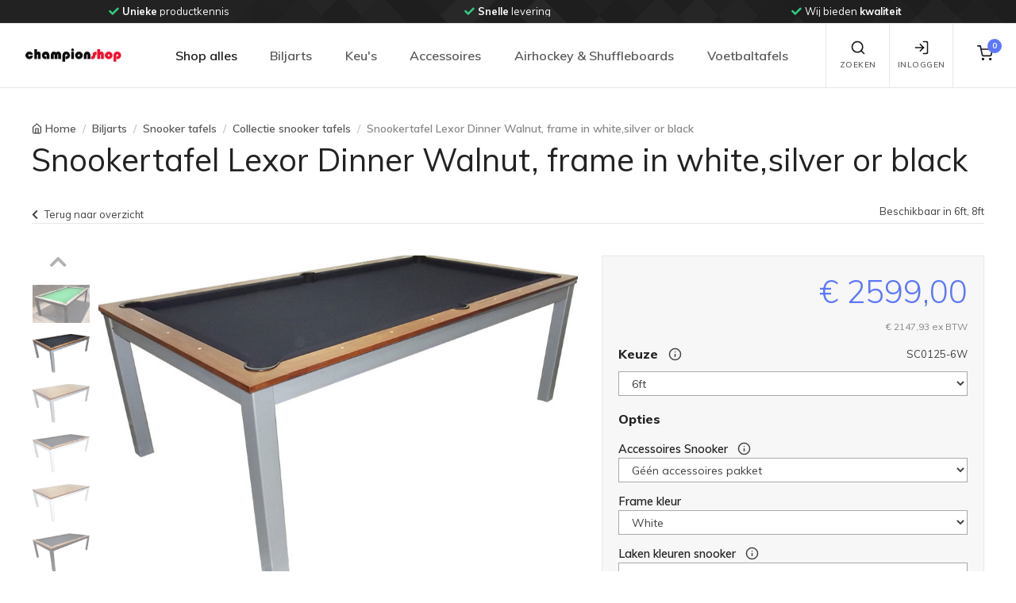

--- FILE ---
content_type: text/html; charset=utf-8
request_url: https://www.championshop.nl/snookertafel-lexor-dinner-walnut-frame-in-whitesilver-or-black-5107.html
body_size: 42022
content:




<!DOCTYPE html>
<html lang="nl">
<head>
    <!-- Google Tag Manager -->
    <script>(function(w,d,s,l,i){w[l]=w[l]||[];w[l].push({'gtm.start':new Date().getTime(),event:'gtm.js'});var f=d.getElementsByTagName(s)[0],j=d.createElement(s),dl=l!='dataLayer'?'&l='+l:'';j.async=true;j.src='https://www.googletagmanager.com/gtm.js?id='+i+dl;f.parentNode.insertBefore(j,f);})(window,document,'script','dataLayer','GTM-5VHFZLD');</script>
    <!-- End Google Tag Manager -->
    
    <!-- Google A/B Manager -->
    <script src="https://www.googleoptimize.com/optimize.js?id=OPT-NR4W5T9"></script>
    <!-- End Google A/B Manager -->

    <meta charset="utf-8" /><meta name="viewport" content="width=device-width, initial-scale=1.0" /><script src="/bundles/js/modernizr?v=inCVuEFe6J4Q07A0AcRsbJic_UE5MwpRMNGcOtk94TE1"></script>
<link href="/bundles/css/champion-validation?v=-Lv0rcA8UY9MFV8_38G479r4c6RMcsyyQtja5-q-K2E1" rel="stylesheet"/>
<link href="/Content/fontawesome/css/all.min.css" rel="stylesheet" type="text/css" />
    
    <!-- Vendor Styles including: Font Icons, Plugins, etc.-->
    <link rel="stylesheet" media="screen" href="/Content/StoreTemplate/dist/css/vendor.min.css" />
    <!-- Main Theme Styles + Bootstrap-->
    <link id="main_styles" rel="stylesheet" media="screen" href="/Content/StoreTemplate/dist/css/theme.min.css" /><link href="/bundles/css/champion-default?v=gR6m-DEQQE7ICO-T-z_d5jTJe6m0ni0GjL88trsOpUM1" rel="stylesheet"/>


    <!-- Customizer styles and scripts-->
    
    <link rel="shortcut icon" href="/images/favicon.png" type="image/x-icon" /><link rel="icon" href="/images/favicon.png" type="image/x-icon" />
    <!-- Pinterest -->
    <meta name="p:domain_verify" content="16255f550a064ac814e03fecc1357d89" />
    <link href="/bundles/css/champion-detail?v=rqEb0pFP86r3RRS436ac-cXNSzxNETa4Fiv-6LbdZuM1" rel="stylesheet"/>

    <meta property="og:title" content="Lexor Snookertafel Lexor Dinner Walnut, frame in white,silver or black" />
    <meta property="og:image" content="https://static.championshop.nl/images/products/sc/sc0125-6w/sc0125-6w-1.jpg" />
    <meta property="og:url" content="https://www.championshop.nl//snookertafel-lexor-dinner-walnut-frame-in-whitesilver-or-black-5107.html" />
    <meta property="og:description" content="Bekijk nu deze Lexor Snookertafel Lexor Dinner Walnut, frame in white,silver or black op Championshop.nl. &amp;#x2713; Uit voorraad geleverd &amp;#x2713; Eigen werkplaats &amp;#x2713; Veilig online betalen" />
    <meta property="og:price:amount" content="2599.00" />
    <meta property="og:price:currency" content="EUR" />
    
    <!-- Global site tag (gtag.js) - Google Ads: 1070164869 -->
    <script async src="https://www.googletagmanager.com/gtag/js?id=AW-1070164869"></script>
    <script>
      window.dataLayer = window.dataLayer || [];
      function gtag(){dataLayer.push(arguments);}
      gtag('js', new Date());
      gtag('config', 'AW-1070164869');
    </script>
    

    <!-- Start cookieyes banner --> 
    <script id="cookieyes" type="text/javascript" src="https://cdn-cookieyes.com/client_data/82ca333aa2abd19be25e26d5/script.js"></script>
    <!-- End cookieyes banner -->
<title>
	Lexor Snookertafel Lexor Dinner Walnut, frame in white,silver or black
</title><meta name="description" content="Bekijk nu deze Lexor Snookertafel Lexor Dinner Walnut, frame in white,silver or black op Championshop.nl. &amp;#x2713; Uit voorraad geleverd &amp;#x2713; Eigen werkplaats &amp;#x2713; Veilig online betalen" /></head>
<body>
    <!-- Google Tag Manager (noscript) -->
    <noscript><iframe src="https://www.googletagmanager.com/ns.html?id=GTM-5VHFZLD" height="0" width="0" style="display:none;visibility:hidden"></iframe></noscript>
    <!-- End Google Tag Manager (noscript) -->
    <form method="post" action="./snookertafel-lexor-dinner-walnut-frame-in-whitesilver-or-black-5107.html?p_id=5107" id="ctl01">
<div class="aspNetHidden">
<input type="hidden" name="__EVENTTARGET" id="__EVENTTARGET" value="" />
<input type="hidden" name="__EVENTARGUMENT" id="__EVENTARGUMENT" value="" />
<input type="hidden" name="__VIEWSTATE" id="__VIEWSTATE" value="HG5XPE2ixBuS03HXj0drUZbrL0HpJ+X8NAM38TTejwtPdI1WNCNg8vyhv73Szq+0rqckhLIljudWk8PkLPXkmCnVj+Vw3nn/uF973AXDVcPcPPl2jgjSzr6mrJ8J4rxKIHeAz4683RY+GTsyFSrBRWELgEKmPzP0sw+hVo6Q1QNk+xyfkntDzugSzjxz/zMkmUCi/vZ6CGcHD4GrRKH+9g==" />
</div>

<script type="text/javascript">
//<![CDATA[
var theForm = document.forms['ctl01'];
if (!theForm) {
    theForm = document.ctl01;
}
function __doPostBack(eventTarget, eventArgument) {
    if (!theForm.onsubmit || (theForm.onsubmit() != false)) {
        theForm.__EVENTTARGET.value = eventTarget;
        theForm.__EVENTARGUMENT.value = eventArgument;
        theForm.submit();
    }
}
//]]>
</script>


<script src="/WebResource.axd?d=pynGkmcFUV13He1Qd6_TZDyD05RWlGwD1PXp2avtQEAcF79ZElFrWRD3cWyxtqhxnNqqwFkr9vc1Ed997dNNdQ2&amp;t=638901608248157332" type="text/javascript"></script>


<script src="Scripts/WebForms/MsAjax/MicrosoftAjax.js" type="text/javascript"></script>
<script src="Scripts/WebForms/MsAjax/MicrosoftAjaxWebForms.js" type="text/javascript"></script>
<div class="aspNetHidden">

	<input type="hidden" name="__VIEWSTATEGENERATOR" id="__VIEWSTATEGENERATOR" value="DCB47A8D" />
</div>
        <script type="text/javascript">
//<![CDATA[
Sys.WebForms.PageRequestManager._initialize('ctl00$ctl12', 'ctl01', [], [], [], 90, 'ctl00');
//]]>
</script>






        <div id="wrapper">
            <div id="content-wrapper">
                <div class="container-fluid">
                    
                </div>
                <!-- /.container-fluid -->


            </div>
            <!-- /.content-wrapper -->
        </div>
        <!-- /#wrapper -->
    </form>
    
<!-- Off-canvas search-->
<div class="offcanvas offcanvas-reverse" id="offcanvas-search">
    <div class="offcanvas-header d-flex justify-content-between align-items-center">
        <div class="h3 offcanvas-title">Zoeken</div>
        <button class="close" type="button" data-dismiss="offcanvas" aria-label="Close"><span aria-hidden="true">&times;</span></button>
    </div>
    <div class="offcanvas-body">
        <div class="offcanvas-body-inner">
            <div class="input-group pt-3">
                <input class="form-control" type="search" name="zoekterm" id="headerzoek" placeholder="Zoeken..." aria-label="Search" aria-describedby="basic-addon2" autocomplete="off" autocorrect="off" spellcheck="false" autocapitalize="off" aria-describedby="search-icon">
                <div class="input-group-append">
                    <button class="btn btn-primary" id="btnheaderzoek2" type="button">
                        <i class="fas fa-search"></i>
                    </button>
                </div>
            </div>
            <div class="input-group pt-3">
                <div id="zoekresultaten" class="search-results arrow_box w-100" style="display: none;">
                    <div class="search-results-container">
                        <div id="ajax-zoekresultaten" class="search-results-body">
                            <div class="row">
                                <div class="col-12">
                                    <div class="card">
                                        <div class="table-responsive">
                                            <table class="table table-sm table-hover table-striped table-champion-cms-pointer font-size-xs" id="search-result-table">
                                                <thead class="thead-light">
                                                    <tr>
                                                        <th class="text-right" colspan="3">
                                                            <h6><i class="fas fa-search mr-3"></i>Zoekresulaten</h6>
                                                        </th>
                                                    </tr>
                                                </thead>
                                                <tbody>
                                                </tbody>
                                            </table>
                                        </div>
                                    </div>
                                </div>
                            </div>
                        </div>
                    </div>
                </div>
            </div>

        </div>
    </div>
</div>
<!-- Off-canvas account-->
<div class="offcanvas offcanvas-reverse" id="offcanvas-account">
    <div class="offcanvas-header d-flex justify-content-between align-items-center">
        <div class="h3 offcanvas-title">Inloggen / Registreren</div>
        <button class="close" type="button" data-dismiss="offcanvas" aria-label="Close"><span aria-hidden="true">&times;</span></button>
    </div>
    <div class="offcanvas-body">
        <div class="offcanvas-body-inner">
            <ul class="nav nav-tabs nav-justified" role="tablist">
                <li class="nav-item"><a class="nav-link active" href="#signin" data-toggle="tab" role="tab"><i data-feather="log-in"></i>&nbsp;Inloggen</a></li>
                <li class="nav-item"><a class="nav-link" href="#signup" data-toggle="tab" role="tab"><i data-feather="user"></i>&nbsp;Registreren</a></li>
            </ul>
            <div class="tab-content pt-1">
                <div class="tab-pane fade show active" id="signin" role="tabpanel">
                    <form onsubmit="return false"
                    class="validate pb-4  personal-list" 
                    method="post"                    
                    name="form-header-signin" 
                    id="form-header-signin">
                        <div class="personal--list-data">
                        <div class="form-group">
                            <label class="sr-only" for="signin-email">E-mail</label>
                            <div class="col-sm-12  input-group">
                                <div class="input-group-prepend"><span class="input-group-text" id="signin-email-icon"><i data-feather="mail"></i></span></div>
                                <input class="form-control form-control-validation" 
                        type="email" 
                        name="header-signin-email" 
                        id="header-signin-email" 
                        value="" 
                        placeholder="E-mailadres" 
                        required
                        data-rule-required="true"
                        data-msg-required="E-mailadres is verplicht"
                        data-rule-email="true"
                        data-msg-email="Voer een geldig e-mailadres in">
                                <div class="invalid-feedback">Vul uw e-mailadres in.</div>
                            </div>
                        </div>
                            </div>
                        <div class="personal--list-data">
                        <div class="form-group">
                            <label class="sr-only" for="signin-password">Wachtwoord</label>
                            <div class="col-sm-12 input-group">
                                <div class="input-group-prepend"><span class="input-group-text" id="signin-password-icon"><i data-feather="lock"></i></span></div>
                                <input class="form-control form-control-validation" type="password" id="header-signin-password" name="header-signin-password" placeholder="Wachtwoord" aria-label="Wachtwoord" 
                                    data-rule-required="true"
                                    required
                                        data-msg-required="Vul uw wachtwoord in."
                                        data-toggle="popover"
                                        data-placement="right"
                                        data-html="false">
                                <div class="invalid-feedback">Vul uw wachtwoord in.</div>
                            </div>
                        </div>
                            </div>
                        <div class="personal--list-data">
                            <div class="col-sm-12 form-group">
                        <div class=" custom-control custom-checkbox mb-3">
                            <input class="custom-control-input" type="checkbox" id="header-signin-remember-me" name="header-signin-remember-me" checked>
                            <label class="custom-control-label" for="remember-me">Onthoud me</label>
                        </div>
                                </div>
                            </div>
                        <button class="btn btn-primary btn-block" id="btnSignInSubmit" type="submit">Inloggen</button>
                        
                    </form>
                     <!-- ***** PASSWORD FORGOT ***** -->
                    <span class="help-block"><a href="javascript:void(0);" id="modal-wachtwoord-link" data-toggle="modal" data-target="#forgot-modal">Wachtwoord vergeten</a></span>
                    <!-- ***** PASSWORD FORGOT ***** -->
                    
                </div>
                <div class="tab-pane fade" id="signup" role="tabpanel">
                    <form 
                        onsubmit="return false"
                        class="validate pb-4 personal-list" 
                        method="post"                    
                        name="form-header-register" 
                        id="form-header-register">
                        <p>Voer het e-mailadres in waarmee je een gratis persoonlijk account wilt aanmaken. Je ontvangt dan per e-mail met een link waarin je een wachtwoord kan aanmaken</p>
                       <div class="personal--list-data">
                        <div class="form-group">
                            <label class="sr-only" for="signin-email">E-mail</label>
                            <div class="col-sm-12  input-group">
                                <div class="input-group-prepend"><span class="input-group-text" id="register-email-icon"><i data-feather="mail"></i></span></div>
                                <input class="form-control form-control-validation" 
                                    type="email" 
                                    name="header-register-email" 
                                    id="header-register-email" 
                                    value="" 
                                    placeholder="Email-adres" 
                                    required
                                    data-rule-required="true"
                                    data-msg-required="E-mailadres is verplicht"
                                    data-rule-email="true"
                                    data-msg-email="Voer een geldig e-mailadres in">
                                <div class="invalid-feedback">Vul uw e-mailadres in.</div>
                            </div>
                        </div>
                        <div class="personal--list-data">
                        <div class="form-group">
                            <label class="sr-only" for="signin-password">Wachtwoord</label>
                            <div class="col-sm-12 input-group">
                                <div class="input-group-prepend"><span class="input-group-text" id="register-password-icon"><i data-feather="lock"></i></span></div>
                                <input class="form-control form-control-validation" type="password" id="header-register-password" name="header-register-password" placeholder="Wachtwoord" aria-label="Wachtwoord" 
                                    data-rule-required="true"
                                    required
                                    data-msg-required="Vul uw wachtwoord in."
                                    data-toggle="popover"
                                    data-placement="right"
                                    data-html="false">
                                <div class="invalid-feedback">Vul uw wachtwoord in.</div>
                            </div>
                        </div>
                            </div>
                        <div class="personal--list-data">
                        <div class="form-group">
                            <label class="sr-only" for="signin-password">Wachtwoord bevestiging</label>
                            <div class="col-sm-12 input-group">
                                <div class="input-group-prepend"><span class="input-group-text" id="register-password-confirm-icon"><i data-feather="lock"></i></span></div>
                                <input class="form-control form-control-validation" type="password" id="header-register-password-confirm" name="header-register-password-confirm" placeholder="Wachtwoord" aria-label="Wachtwoord" 
                                    data-rule-required="true"
                                    required
                                    data-msg-required="Vul wachtwoord bevestiging in"
                                    data-toggle="popover"
                                    data-placement="right"
                                    data-html="false">
                                <div class="invalid-feedback">Vul wachtwoord bevestiging in</div>
                            </div>
                        </div>
                            </div>
                        <button class="btn btn-primary btn-block" id="btnregister" type="submit">Registreren</button>
                            </div>
                    </form>
                </div>
            </div>
        </div>
    </div>
</div>

<!-- Off-canvas cart-->
<div class="offcanvas offcanvas-reverse" id="offcanvas-cart">
    <div class="offcanvas-header d-flex justify-content-between align-items-center">
        <div class="h3 offcanvas-title">Winkelwagen inhoud</div>
        <button class="close" type="button" data-dismiss="offcanvas" aria-label="Close"><span aria-hidden="true">&times;</span></button>
    </div>
    <div class="offcanvas-body">
        <div class="offcanvas-body-inner" id="offcanvas-body-inner-cart">
            
<div class="widget widget-featured-entries pt-3">
    <div class="media">
        <div class="media-body">
            <h6 class="featured-entry-title">Er bevinden zich géén items in de winkelwagen</h6>
            <button class="btn btn-outline-secondary btn-sm float-left my-4 cart-modal-ResumeShopping" aria-label="Close"><i class="ml-n2" data-feather="chevron-left"></i>Verder winkelen</button>
        </div>
    </div>
</div>

        </div>
    </div>
</div>
<!-- EINDE Off-canvas cart-->

<!-- Navbar Light-->

 
<div class="header--top-bar bg-dark bg-position-right-center bg-repeat-y">
    <div class="header--top-bar--inner text-white">
        <!-- Multiple items + Dots + Loop + Autoplay -->
        <div class="owl-carousel" data-owl-carousel='{ "nav": false, "dots": false, "loop": true, "margin": 0, "autoplay": true, "autoplayTimeout": 4000, "responsive": {"0":{"items":1},"630":{"items":2},"991":{"items":3},"1200":{"items":3}} }'>
            <div alt="Carousel" class="text-center"><i class="fas fa-check mr-1 text-success"></i><span class='font-weight-bold'>Unieke</span> productkennis</div>
            <div alt="Carousel" class="text-center"><i class="fas fa-check mr-1 text-success"></i><span class='font-weight-bold'>Snelle</span> levering</div>
            <div alt="Carousel" class="text-center"><i class="fas fa-check mr-1 text-success"></i>Wij bieden <span class='font-weight-bold'>kwaliteit</span></div>
            <div alt="Carousel" class="text-center"><i class="fas fa-check mr-1 text-success"></i>Wij zijn <span class='font-weight-bold'>klantgericht</span></div>
            <div alt="Carousel" class="text-center"><i class="fas fa-check mr-1 text-success"></i><span class='font-weight-bold'>Uw wens</span> staat centraal</div>
        </div>
    </div>
</div>
    
<header class="navbar navbar-expand-lg navbar-light fixed-top bg-light">
    <div class="container-fluid navbar-inner">        
        <!-- navbar brand-->
        <a class="navbar-brand py-0" style="min-width: 125px;" href="/">
            <img width="125" src="/images/chlogo_transparent.png" alt="Championshop.nl homepage" /></a>
        <!-- navbar collapse area-->
        <div class="collapse navbar-collapse" id="menu">
            <!-- Site menu-->
            

<!-- Site menu-->
<ul class="navbar-nav">

    <li class="nav-item dropdown show"><a class="nav-link dropdown-toggle" href="#" data-toggle="dropdown">Shop alles</a>
        <ul class="dropdown-menu show">
            
            <li class="dropdown">
                <a class="dropdown-item dropdown-toggle d-none d-lg-block" href="/biljarts/">Biljarts</a>
                <a class="dropdown-item dropdown-toggle d-block d-lg-none" data-toggle="dropdown" href="/biljarts/">Biljarts</a>
                
                <ul class="dropdown-menu">
                    <li><a class='dropdown-item' href='/biljarts/3dar-modellen/'  ><span class='font-size-sm'>3D/AR Modellen</span> <span Class='badge badge-pill badge-success ml-1'>18</span></a></li><li class='dropdown-divider'></li>
                                       <li class='dropdown'>                   <a class='dropdown-item dropdown-toggle d-none d-lg-block' href='/biljarts/pool-tafels/'>Pool tafels <span Class='badge badge-pill badge-success ml-1'>126</span>                   </a>                   <a class='dropdown-item dropdown-toggle d-block d-lg-none' data-toggle='dropdown' href='/biljarts/pool-tafels/'>Pool tafels <span Class='badge badge-pill badge-success ml-1'>126</span>                   </a>                       <ul class='dropdown-menu'><li><a class='dropdown-item' href='/biljarts/pool-tafels/collectie-pooltafels/'  ><span class='font-size-sm'>Collectie pooltafels</span> <span Class='badge badge-pill badge-success ml-1'>125</span></a></li><li class='dropdown-divider'></li><li Class='dropdown-divider'></li><li><a class='dropdown-item' href='/biljarts/pool-tafels/lexor-wood-collection/'  ><span class='font-size-sm'>Lexor Wood Collection</span> <span Class='badge badge-pill badge-success ml-1'>23</span></a></li><li class='dropdown-divider'></li><li Class='dropdown-divider'></li>                   <li class='dropdown'>                   <a class='dropdown-item dropdown-toggle d-none d-lg-block' href='/biljarts/pool-tafels/pooltafel-leisteen/'>Pooltafel (leisteen)                   </a>                   <a class='dropdown-item dropdown-toggle d-block d-lg-none' data-toggle='dropdown' href='/biljarts/pool-tafels/pooltafel-leisteen/'>Pooltafel (leisteen)                   </a>                       <ul class='dropdown-menu'><li><a class='dropdown-item' href='/biljarts/pool-tafels/pooltafel-leisteen/toon-alle-pooltafels-leisteen/'  ><span class='font-size-sm'>Toon alle Pooltafels leisteen</span> <span Class='badge badge-pill badge-success ml-1'>88</span></a></li><li class='dropdown-divider'></li><li Class='dropdown-divider'></li><li><a class='dropdown-item' href='/biljarts/pool-tafels/pooltafel-leisteen/pooltafel-toptable/'  ><span class='font-size-sm'>Pooltafel TopTable</span> <span Class='badge badge-pill badge-success ml-1'>7</span></a></li><li class='dropdown-divider'></li><li Class='dropdown-divider'></li><li><a class='dropdown-item' href='/biljarts/pool-tafels/pooltafel-leisteen/pooltafel-lexor/'  ><span class='font-size-sm'>Pooltafel Lexor</span> <span Class='badge badge-pill badge-success ml-1'>78</span></a></li><li class='dropdown-divider'></li><li Class='dropdown-divider'></li><li><a class='dropdown-item' href='/biljarts/pool-tafels/pooltafel-leisteen/6ft--------ca-210cm/'  ><span class='font-size-sm'>6ft        (ca. 210cm)</span> <span Class='badge badge-pill badge-success ml-1'>15</span></a></li><li class='dropdown-divider'></li><li Class='dropdown-divider'></li><li><a class='dropdown-item' href='/biljarts/pool-tafels/pooltafel-leisteen/7ft--------ca-230cm/'  ><span class='font-size-sm'>7ft        (ca. 230cm)</span> <span Class='badge badge-pill badge-success ml-1'>62</span></a></li><li class='dropdown-divider'></li><li Class='dropdown-divider'></li><li><a class='dropdown-item' href='/biljarts/pool-tafels/pooltafel-leisteen/8ft--------ca-255cm/'  ><span class='font-size-sm'>8ft        (ca. 255cm)</span> <span Class='badge badge-pill badge-success ml-1'>69</span></a></li><li class='dropdown-divider'></li><li Class='dropdown-divider'></li><li><a class='dropdown-item' href='/biljarts/pool-tafels/pooltafel-leisteen/9ft--------ca-285cm/'  ><span class='font-size-sm'>9ft        (ca. 285cm)</span> <span Class='badge badge-pill badge-success ml-1'>21</span></a></li><li class='dropdown-divider'></li><li Class='dropdown-divider'></li>                       </ul>                   </li><li class='dropdown-divider'></li><li Class='dropdown-divider'></li>                   <li class='dropdown'>                   <a class='dropdown-item dropdown-toggle d-none d-lg-block' href='/biljarts/pool-tafels/hobby-pooltafel-houten-speelveld/'>Hobby Pooltafel (houten speelveld)                   </a>                   <a class='dropdown-item dropdown-toggle d-block d-lg-none' data-toggle='dropdown' href='/biljarts/pool-tafels/hobby-pooltafel-houten-speelveld/'>Hobby Pooltafel (houten speelveld)                   </a>                       <ul class='dropdown-menu'><li><a class='dropdown-item' href='/biljarts/pool-tafels/hobby-pooltafel-houten-speelveld/toon-alle-hobby-pooltafels/'  ><span class='font-size-sm'>Toon alle hobby Pooltafels</span> <span Class='badge badge-pill badge-success ml-1'>25</span></a></li><li class='dropdown-divider'></li><li Class='dropdown-divider'></li><li><a class='dropdown-item' href='/biljarts/pool-tafels/hobby-pooltafel-houten-speelveld/hobby-pooltafels-toptable/'  ><span class='font-size-sm'>Hobby Pooltafels TopTable</span> <span Class='badge badge-pill badge-success ml-1'>20</span></a></li><li class='dropdown-divider'></li><li Class='dropdown-divider'></li><li><a class='dropdown-item' href='/biljarts/pool-tafels/hobby-pooltafel-houten-speelveld/hobby-pooltafels-inklapbaar/'  ><span class='font-size-sm'>Hobby Pooltafels inklapbaar</span> <span Class='badge badge-pill badge-success ml-1'>9</span></a></li><li class='dropdown-divider'></li><li Class='dropdown-divider'></li><li><a class='dropdown-item' href='/biljarts/pool-tafels/hobby-pooltafel-houten-speelveld/3ft--------ca-90cm/'  ><span class='font-size-sm'>3ft        (ca. 90cm)</span> <span Class='badge badge-pill badge-success ml-1'>2</span></a></li><li class='dropdown-divider'></li><li Class='dropdown-divider'></li><li><a class='dropdown-item' href='/biljarts/pool-tafels/hobby-pooltafel-houten-speelveld/4ft--------ca-120cm/'  ><span class='font-size-sm'>4ft        (ca. 120cm)</span> <span Class='badge badge-pill badge-success ml-1'>6</span></a></li><li class='dropdown-divider'></li><li Class='dropdown-divider'></li><li><a class='dropdown-item' href='/biljarts/pool-tafels/hobby-pooltafel-houten-speelveld/5ft--------ca-150cm/'  ><span class='font-size-sm'>5ft        (ca. 150cm)</span> <span Class='badge badge-pill badge-success ml-1'>4</span></a></li><li class='dropdown-divider'></li><li Class='dropdown-divider'></li><li><a class='dropdown-item' href='/biljarts/pool-tafels/hobby-pooltafel-houten-speelveld/6ft--------ca-180cm/'  ><span class='font-size-sm'>6ft        (ca. 180cm)</span> <span Class='badge badge-pill badge-success ml-1'>6</span></a></li><li class='dropdown-divider'></li><li Class='dropdown-divider'></li><li><a class='dropdown-item' href='/biljarts/pool-tafels/hobby-pooltafel-houten-speelveld/7ft-----vanaf-210cm/'  ><span class='font-size-sm'>7ft+     (vanaf 210cm)</span> <span Class='badge badge-pill badge-success ml-1'>7</span></a></li><li class='dropdown-divider'></li><li Class='dropdown-divider'></li>                       </ul>                   </li><li class='dropdown-divider'></li><li Class='dropdown-divider'></li><li><a class='dropdown-item' href='/biljarts/pool-tafels/pooltafels-met-muntinworp/'  ><span class='font-size-sm'>Pooltafels met muntinworp</span> <span Class='badge badge-pill badge-success ml-1'>8</span></a></li><li class='dropdown-divider'></li><li Class='dropdown-divider'></li><li><a class='dropdown-item' href='/biljarts/pool-tafels/outdoor-pooltafels/'  ><span class='font-size-sm'>Outdoor pooltafels</span> <span Class='badge badge-pill badge-success ml-1'>4</span></a></li><li class='dropdown-divider'></li><li Class='dropdown-divider'></li>                   <li class='dropdown'>                   <a class='dropdown-item dropdown-toggle d-none d-lg-block' href='/biljarts/pool-tafels/eettafelbureau-pooltafels/'>Eettafel/bureau pooltafels                   </a>                   <a class='dropdown-item dropdown-toggle d-block d-lg-none' data-toggle='dropdown' href='/biljarts/pool-tafels/eettafelbureau-pooltafels/'>Eettafel/bureau pooltafels                   </a>                       <ul class='dropdown-menu'><li><a class='dropdown-item' href='/biljarts/pool-tafels/eettafelbureau-pooltafels/collectie-eettafelbureau-pooltafels/'  ><span class='font-size-sm'>Collectie Eettafel/bureau pooltafels</span> <span Class='badge badge-pill badge-success ml-1'>38</span></a></li><li class='dropdown-divider'></li><li Class='dropdown-divider'></li><li><a class='dropdown-item' href='/biljarts/pool-tafels/eettafelbureau-pooltafels/occasion-eettafelbureau-pooltafels/'  ><span class='font-size-sm'>Occasion Eettafel/bureau pooltafels</span> <span Class='badge badge-pill badge-success ml-1'>4</span></a></li><li class='dropdown-divider'></li><li Class='dropdown-divider'></li>                       </ul>                   </li><li class='dropdown-divider'></li><li Class='dropdown-divider'></li><li><a class='dropdown-item' href='/biljarts/pool-tafels/occasion-poolbiljarts/'  ><span class='font-size-sm'>Occasion Poolbiljarts</span> <span Class='badge badge-pill badge-success ml-1'>30</span></a></li><li class='dropdown-divider'></li><li Class='dropdown-divider'></li>                       </ul>                   </li><li class='dropdown-divider'></li>
                                       <li class='dropdown'>                   <a class='dropdown-item dropdown-toggle d-none d-lg-block' href='/biljarts/carambole-biljarts/'>Carambole biljarts <span Class='badge badge-pill badge-success ml-1'>10</span>                   </a>                   <a class='dropdown-item dropdown-toggle d-block d-lg-none' data-toggle='dropdown' href='/biljarts/carambole-biljarts/'>Carambole biljarts <span Class='badge badge-pill badge-success ml-1'>10</span>                   </a>                       <ul class='dropdown-menu'><li><a class='dropdown-item' href='/biljarts/carambole-biljarts/collectie-carambole-biljarts/'  ><span class='font-size-sm'>Collectie carambole biljarts</span> <span Class='badge badge-pill badge-success ml-1'>10</span></a></li><li class='dropdown-divider'></li><li Class='dropdown-divider'></li>                   <li class='dropdown'>                   <a class='dropdown-item dropdown-toggle d-none d-lg-block' href='/biljarts/carambole-biljarts/eettafelbureau-biljart/'>Eettafel/bureau biljart                   </a>                   <a class='dropdown-item dropdown-toggle d-block d-lg-none' data-toggle='dropdown' href='/biljarts/carambole-biljarts/eettafelbureau-biljart/'>Eettafel/bureau biljart                   </a>                       <ul class='dropdown-menu'><li><a class='dropdown-item' href='/biljarts/carambole-biljarts/eettafelbureau-biljart/collectie-eettafelbureau-biljart/'  ><span class='font-size-sm'>Collectie Eettafel/bureau biljart</span> <span Class='badge badge-pill badge-success ml-1'>2</span></a></li><li class='dropdown-divider'></li><li Class='dropdown-divider'></li><li Class='dropdown-divider'></li>                       </ul>                   </li><li class='dropdown-divider'></li><li Class='dropdown-divider'></li><li><a class='dropdown-item' href='/biljarts/carambole-biljarts/occasion-carambole-biljarts/'  ><span class='font-size-sm'>Occasion carambole biljarts</span> <span Class='badge badge-pill badge-success ml-1'>24</span></a></li><li class='dropdown-divider'></li><li Class='dropdown-divider'></li>                       </ul>                   </li><li class='dropdown-divider'></li>
                                       <li class='dropdown'>                   <a class='dropdown-item dropdown-toggle d-none d-lg-block' href='/biljarts/combinatie-biljarts/'>Combinatie biljarts <span Class='badge badge-pill badge-success ml-1'>45</span>                   </a>                   <a class='dropdown-item dropdown-toggle d-block d-lg-none' data-toggle='dropdown' href='/biljarts/combinatie-biljarts/'>Combinatie biljarts <span Class='badge badge-pill badge-success ml-1'>45</span>                   </a>                       <ul class='dropdown-menu'><li><a class='dropdown-item' href='/biljarts/combinatie-biljarts/biljarts-carom-conversion-set/'  ><span class='font-size-sm'>Biljarts - carom conversion set</span> <span Class='badge badge-pill badge-success ml-1'>29</span></a></li><li class='dropdown-divider'></li><li Class='dropdown-divider'></li><li><a class='dropdown-item' href='/biljarts/combinatie-biljarts/biljarts-multi-cushion/'  ><span class='font-size-sm'>Biljarts - multi cushion</span> <span Class='badge badge-pill badge-success ml-1'>14</span></a></li><li class='dropdown-divider'></li><li Class='dropdown-divider'></li><li><a class='dropdown-item' href='/biljarts/combinatie-biljarts/occasion-combinatie-biljarts/'  ><span class='font-size-sm'>Occasion combinatie biljarts</span> <span Class='badge badge-pill badge-success ml-1'>4</span></a></li><li class='dropdown-divider'></li><li Class='dropdown-divider'></li>                       </ul>                   </li><li class='dropdown-divider'></li>
                                       <li class='dropdown'>                   <a class='dropdown-item dropdown-toggle d-none d-lg-block' href='/biljarts/snooker-tafels/'>Snooker tafels <span Class='badge badge-pill badge-success ml-1'>36</span>                   </a>                   <a class='dropdown-item dropdown-toggle d-block d-lg-none' data-toggle='dropdown' href='/biljarts/snooker-tafels/'>Snooker tafels <span Class='badge badge-pill badge-success ml-1'>36</span>                   </a>                       <ul class='dropdown-menu'><li><a class='dropdown-item' href='/biljarts/snooker-tafels/collectie-snooker-tafels/'  ><span class='font-size-sm'>Collectie snooker tafels</span> <span Class='badge badge-pill badge-success ml-1'>36</span></a></li><li class='dropdown-divider'></li><li Class='dropdown-divider'></li><li><a class='dropdown-item' href='/biljarts/snooker-tafels/occasion-snooker-tafels/'  ><span class='font-size-sm'>Occasion snooker tafels</span> <span Class='badge badge-pill badge-success ml-1'>2</span></a></li><li class='dropdown-divider'></li><li Class='dropdown-divider'></li>                       </ul>                   </li><li class='dropdown-divider'></li>
                    
                </ul>
            </li>
            <li class="dropdown-divider"></li>
            
            <li class="dropdown">
                <a class="dropdown-item dropdown-toggle d-none d-lg-block" href="/keus/">Keu&#39;s</a>
                <a class="dropdown-item dropdown-toggle d-block d-lg-none" data-toggle="dropdown" href="/keus/">Keu&#39;s</a>
                
                <ul class="dropdown-menu">
                                       <li class='dropdown'>                   <a class='dropdown-item dropdown-toggle d-none d-lg-block' href='/keus/carambole-keus/'>Carambole keus                   </a>                   <a class='dropdown-item dropdown-toggle d-block d-lg-none' data-toggle='dropdown' href='/keus/carambole-keus/'>Carambole keus                   </a>                       <ul class='dropdown-menu'><li><a class='dropdown-item' href='/keus/carambole-keus/toon-alles/'  ><span class='font-size-sm'>Toon alles</span> <span Class='badge badge-pill badge-success ml-1'>249</span></a></li><li class='dropdown-divider'></li><li Class='dropdown-divider'></li><li><a class='dropdown-item' href='/keus/carambole-keus/adam/'  ><span class='font-size-sm'>Adam</span> <span Class='badge badge-pill badge-success ml-1'>5</span></a></li><li class='dropdown-divider'></li><li Class='dropdown-divider'></li><li><a class='dropdown-item' href='/keus/carambole-keus/artemis/'  ><span class='font-size-sm'>Artemis</span> <span Class='badge badge-pill badge-success ml-1'>38</span></a></li><li class='dropdown-divider'></li><li Class='dropdown-divider'></li><li><a class='dropdown-item' href='/keus/carambole-keus/buffalo/'  ><span class='font-size-sm'>Buffalo</span> <span Class='badge badge-pill badge-success ml-1'>28</span></a></li><li class='dropdown-divider'></li><li Class='dropdown-divider'></li><li><a class='dropdown-item' href='/keus/carambole-keus/champion/'  ><span class='font-size-sm'>Champion</span> <span Class='badge badge-pill badge-success ml-1'>8</span></a></li><li class='dropdown-divider'></li><li Class='dropdown-divider'></li><li><a class='dropdown-item' href='/keus/carambole-keus/cheetah/'  ><span class='font-size-sm'>Cheetah</span> <span Class='badge badge-pill badge-success ml-1'>2</span></a></li><li class='dropdown-divider'></li><li Class='dropdown-divider'></li><li Class='dropdown-divider'></li><li><a class='dropdown-item' href='/keus/carambole-keus/earthlite/'  ><span class='font-size-sm'>Earthlite</span> <span Class='badge badge-pill badge-success ml-1'>11</span></a></li><li class='dropdown-divider'></li><li Class='dropdown-divider'></li><li><a class='dropdown-item' href='/keus/carambole-keus/jos-bongers/'  ><span class='font-size-sm'>Jos Bongers</span> <span Class='badge badge-pill badge-success ml-1'>39</span></a></li><li class='dropdown-divider'></li><li Class='dropdown-divider'></li><li><a class='dropdown-item' href='/keus/carambole-keus/laperti/'  ><span class='font-size-sm'>Laperti</span> <span Class='badge badge-pill badge-success ml-1'>6</span></a></li><li class='dropdown-divider'></li><li Class='dropdown-divider'></li><li><a class='dropdown-item' href='/keus/carambole-keus/longoni/'  ><span class='font-size-sm'>Longoni</span> <span Class='badge badge-pill badge-success ml-1'>20</span></a></li><li class='dropdown-divider'></li><li Class='dropdown-divider'></li><li Class='dropdown-divider'></li><li><a class='dropdown-item' href='/keus/carambole-keus/mc-dermott/'  ><span class='font-size-sm'>Mc Dermott</span> <span Class='badge badge-pill badge-success ml-1'>15</span></a></li><li class='dropdown-divider'></li><li Class='dropdown-divider'></li><li><a class='dropdown-item' href='/keus/carambole-keus/molinari/'  ><span class='font-size-sm'>Molinari</span> <span Class='badge badge-pill badge-success ml-1'>2</span></a></li><li class='dropdown-divider'></li><li Class='dropdown-divider'></li><li><a class='dropdown-item' href='/keus/carambole-keus/novarossi/'  ><span class='font-size-sm'>NovaRossi</span> <span Class='badge badge-pill badge-success ml-1'>10</span></a></li><li class='dropdown-divider'></li><li Class='dropdown-divider'></li><li Class='dropdown-divider'></li><li><a class='dropdown-item' href='/keus/carambole-keus/piranha/'  ><span class='font-size-sm'>Piranha</span> <span Class='badge badge-pill badge-success ml-1'>4</span></a></li><li class='dropdown-divider'></li><li Class='dropdown-divider'></li><li><a class='dropdown-item' href='/keus/carambole-keus/raymond-ceulemans/'  ><span class='font-size-sm'>Raymond Ceulemans</span> <span Class='badge badge-pill badge-success ml-1'>56</span></a></li><li class='dropdown-divider'></li><li Class='dropdown-divider'></li><li><a class='dropdown-item' href='/keus/carambole-keus/renzline/'  ><span class='font-size-sm'>Renzline</span> <span Class='badge badge-pill badge-success ml-1'>7</span></a></li><li class='dropdown-divider'></li><li Class='dropdown-divider'></li><li><a class='dropdown-item' href='/keus/carambole-keus/triton/'  ><span class='font-size-sm'>Triton</span> <span Class='badge badge-pill badge-success ml-1'>7</span></a></li><li class='dropdown-divider'></li><li Class='dropdown-divider'></li>                       </ul>                   </li><li class='dropdown-divider'></li>
                                       <li class='dropdown'>                   <a class='dropdown-item dropdown-toggle d-none d-lg-block' href='/keus/pool-keus/'>Pool keus                   </a>                   <a class='dropdown-item dropdown-toggle d-block d-lg-none' data-toggle='dropdown' href='/keus/pool-keus/'>Pool keus                   </a>                       <ul class='dropdown-menu'><li><a class='dropdown-item' href='/keus/pool-keus/toon-alles/'  ><span class='font-size-sm'>Toon alles</span> <span Class='badge badge-pill badge-success ml-1'>165</span></a></li><li class='dropdown-divider'></li><li Class='dropdown-divider'></li><li><a class='dropdown-item' href='/keus/pool-keus/adam/'  ><span class='font-size-sm'>Adam</span> <span Class='badge badge-pill badge-success ml-1'>4</span></a></li><li class='dropdown-divider'></li><li Class='dropdown-divider'></li><li><a class='dropdown-item' href='/keus/pool-keus/artemis/'  ><span class='font-size-sm'>Artemis</span> <span Class='badge badge-pill badge-success ml-1'>20</span></a></li><li class='dropdown-divider'></li><li Class='dropdown-divider'></li><li><a class='dropdown-item' href='/keus/pool-keus/buffalo/'  ><span class='font-size-sm'>Buffalo</span> <span Class='badge badge-pill badge-success ml-1'>11</span></a></li><li class='dropdown-divider'></li><li Class='dropdown-divider'></li><li><a class='dropdown-item' href='/keus/pool-keus/cheetah/'  ><span class='font-size-sm'>Cheetah</span> <span Class='badge badge-pill badge-success ml-1'>2</span></a></li><li class='dropdown-divider'></li><li Class='dropdown-divider'></li><li><a class='dropdown-item' href='/keus/pool-keus/cuetec/'  ><span class='font-size-sm'>Cuetec</span> <span Class='badge badge-pill badge-success ml-1'>8</span></a></li><li class='dropdown-divider'></li><li Class='dropdown-divider'></li><li Class='dropdown-divider'></li><li Class='dropdown-divider'></li><li><a class='dropdown-item' href='/keus/pool-keus/earthlite/'  ><span class='font-size-sm'>Earthlite</span> <span Class='badge badge-pill badge-success ml-1'>2</span></a></li><li class='dropdown-divider'></li><li Class='dropdown-divider'></li><li Class='dropdown-divider'></li><li><a class='dropdown-item' href='/keus/pool-keus/junior/'  ><span class='font-size-sm'>Junior</span> <span Class='badge badge-pill badge-success ml-1'>1</span></a></li><li class='dropdown-divider'></li><li Class='dropdown-divider'></li><li><a class='dropdown-item' href='/keus/pool-keus/lexor/'  ><span class='font-size-sm'>Lexor</span> <span Class='badge badge-pill badge-success ml-1'>13</span></a></li><li class='dropdown-divider'></li><li Class='dropdown-divider'></li><li Class='dropdown-divider'></li><li><a class='dropdown-item' href='/keus/pool-keus/mcdermott/'  ><span class='font-size-sm'>McDermott</span> <span Class='badge badge-pill badge-success ml-1'>66</span></a></li><li class='dropdown-divider'></li><li Class='dropdown-divider'></li><li Class='dropdown-divider'></li><li><a class='dropdown-item' href='/keus/pool-keus/piranha/'  ><span class='font-size-sm'>Piranha</span> <span Class='badge badge-pill badge-success ml-1'>2</span></a></li><li class='dropdown-divider'></li><li Class='dropdown-divider'></li><li Class='dropdown-divider'></li><li><a class='dropdown-item' href='/keus/pool-keus/renzline/'  ><span class='font-size-sm'>Renzline</span> <span Class='badge badge-pill badge-success ml-1'>5</span></a></li><li class='dropdown-divider'></li><li Class='dropdown-divider'></li><li><a class='dropdown-item' href='/keus/pool-keus/toptable/'  ><span class='font-size-sm'>TopTable</span> <span Class='badge badge-pill badge-success ml-1'>9</span></a></li><li class='dropdown-divider'></li><li Class='dropdown-divider'></li><li><a class='dropdown-item' href='/keus/pool-keus/universal/'  ><span class='font-size-sm'>Universal</span> <span Class='badge badge-pill badge-success ml-1'>3</span></a></li><li class='dropdown-divider'></li><li Class='dropdown-divider'></li><li><a class='dropdown-item' href='/keus/pool-keus/rest-collectie/'  ><span class='font-size-sm'>Rest collectie</span> <span Class='badge badge-pill badge-success ml-1'>19</span></a></li><li class='dropdown-divider'></li><li Class='dropdown-divider'></li>                       </ul>                   </li><li class='dropdown-divider'></li>
                    <li><a class='dropdown-item' href='/keus/snooker-keus/'  ><span class='font-size-sm'>Snooker keus</span> <span Class='badge badge-pill badge-success ml-1'>22</span></a></li><li class='dropdown-divider'></li>
                                       <li class='dropdown'>                   <a class='dropdown-item dropdown-toggle d-none d-lg-block' href='/keus/toppen/'>Toppen                   </a>                   <a class='dropdown-item dropdown-toggle d-block d-lg-none' data-toggle='dropdown' href='/keus/toppen/'>Toppen                   </a>                       <ul class='dropdown-menu'>                   <li class='dropdown'>                   <a class='dropdown-item dropdown-toggle d-none d-lg-block' href='/keus/toppen/carambole-toppen/'>Carambole toppen                   </a>                   <a class='dropdown-item dropdown-toggle d-block d-lg-none' data-toggle='dropdown' href='/keus/toppen/carambole-toppen/'>Carambole toppen                   </a>                       <ul class='dropdown-menu'><li><a class='dropdown-item' href='/keus/toppen/carambole-toppen/toon-alles/'  ><span class='font-size-sm'>Toon Alles</span> <span Class='badge badge-pill badge-success ml-1'>49</span></a></li><li class='dropdown-divider'></li><li Class='dropdown-divider'></li><li><a class='dropdown-item' href='/keus/toppen/carambole-toppen/adam/'  ><span class='font-size-sm'>Adam</span> <span Class='badge badge-pill badge-success ml-1'>6</span></a></li><li class='dropdown-divider'></li><li Class='dropdown-divider'></li><li><a class='dropdown-item' href='/keus/toppen/carambole-toppen/artemis/'  ><span class='font-size-sm'>Artemis</span> <span Class='badge badge-pill badge-success ml-1'>2</span></a></li><li class='dropdown-divider'></li><li Class='dropdown-divider'></li><li><a class='dropdown-item' href='/keus/toppen/carambole-toppen/buffalo/'  ><span class='font-size-sm'>Buffalo</span> <span Class='badge badge-pill badge-success ml-1'>9</span></a></li><li class='dropdown-divider'></li><li Class='dropdown-divider'></li><li Class='dropdown-divider'></li><li><a class='dropdown-item' href='/keus/toppen/carambole-toppen/ceulemans/'  ><span class='font-size-sm'>Ceulemans</span> <span Class='badge badge-pill badge-success ml-1'>4</span></a></li><li class='dropdown-divider'></li><li Class='dropdown-divider'></li><li><a class='dropdown-item' href='/keus/toppen/carambole-toppen/champion/'  ><span class='font-size-sm'>Champion</span> <span Class='badge badge-pill badge-success ml-1'>1</span></a></li><li class='dropdown-divider'></li><li Class='dropdown-divider'></li><li><a class='dropdown-item' href='/keus/toppen/carambole-toppen/jos-bongers/'  ><span class='font-size-sm'>Jos Bongers</span> <span Class='badge badge-pill badge-success ml-1'>7</span></a></li><li class='dropdown-divider'></li><li Class='dropdown-divider'></li><li><a class='dropdown-item' href='/keus/toppen/carambole-toppen/longoni/'  ><span class='font-size-sm'>Longoni</span> <span Class='badge badge-pill badge-success ml-1'>17</span></a></li><li class='dropdown-divider'></li><li Class='dropdown-divider'></li><li Class='dropdown-divider'></li>                       </ul>                   </li><li class='dropdown-divider'></li><li Class='dropdown-divider'></li><li><a class='dropdown-item' href='/keus/toppen/pool-shafts/'  ><span class='font-size-sm'>Pool shafts</span> <span Class='badge badge-pill badge-success ml-1'>4</span></a></li><li class='dropdown-divider'></li><li Class='dropdown-divider'></li>                       </ul>                   </li><li class='dropdown-divider'></li>
                    <li><a class='dropdown-item' href='/keus/huis-keus/'  ><span class='font-size-sm'>Huis keus</span> <span Class='badge badge-pill badge-success ml-1'>11</span></a></li><li class='dropdown-divider'></li>
                    
                </ul>
            </li>
            <li class="dropdown-divider"></li>
            
            <li class="dropdown">
                <a class="dropdown-item dropdown-toggle d-none d-lg-block" href="/accessoires/">Accessoires</a>
                <a class="dropdown-item dropdown-toggle d-block d-lg-none" data-toggle="dropdown" href="/accessoires/">Accessoires</a>
                
                <ul class="dropdown-menu">
                                       <li class='dropdown'>                   <a class='dropdown-item dropdown-toggle d-none d-lg-block' href='/accessoires/biljart-accessoires/'>Biljart accessoires                   </a>                   <a class='dropdown-item dropdown-toggle d-block d-lg-none' data-toggle='dropdown' href='/accessoires/biljart-accessoires/'>Biljart accessoires                   </a>                       <ul class='dropdown-menu'><li><a class='dropdown-item' href='/accessoires/biljart-accessoires/accessoires-pakketten/'  ><span class='font-size-sm'>Accessoires pakketten</span> <span Class='badge badge-pill badge-success ml-1'>12</span></a></li><li class='dropdown-divider'></li><li Class='dropdown-divider'></li><li><a class='dropdown-item' href='/accessoires/biljart-accessoires/afdekhoezen-bladen/'  ><span class='font-size-sm'>Afdekhoezen & -bladen</span> <span Class='badge badge-pill badge-success ml-1'>9</span></a></li><li class='dropdown-divider'></li><li Class='dropdown-divider'></li><li><a class='dropdown-item' href='/accessoires/biljart-accessoires/biljart-spelen-boeken-dvds/'  ><span class='font-size-sm'>Biljart spelen / boeken / DVD&apos;s</span> <span Class='badge badge-pill badge-success ml-1'>9</span></a></li><li class='dropdown-divider'></li><li Class='dropdown-divider'></li><li><a class='dropdown-item' href='/accessoires/biljart-accessoires/bruggen--hulpkeus--markeren/'  ><span class='font-size-sm'>Bruggen / Hulpkeus / Markeren</span> <span Class='badge badge-pill badge-success ml-1'>25</span></a></li><li class='dropdown-divider'></li><li Class='dropdown-divider'></li><li><a class='dropdown-item' href='/accessoires/biljart-accessoires/keurekken/'  ><span class='font-size-sm'>Keurekken</span> <span Class='badge badge-pill badge-success ml-1'>39</span></a></li><li class='dropdown-divider'></li><li Class='dropdown-divider'></li><li><a class='dropdown-item' href='/accessoires/biljart-accessoires/laken-onderhoud-amp-reiniging/'  ><span class='font-size-sm'>Laken onderhoud &amp; reiniging</span> <span Class='badge badge-pill badge-success ml-1'>9</span></a></li><li class='dropdown-divider'></li><li Class='dropdown-divider'></li><li><a class='dropdown-item' href='/accessoires/biljart-accessoires/scoreborden-amp-timers/'  ><span class='font-size-sm'>Scoreborden &amp; timers</span> <span Class='badge badge-pill badge-success ml-1'>15</span></a></li><li class='dropdown-divider'></li><li Class='dropdown-divider'></li><li><a class='dropdown-item' href='/accessoires/biljart-accessoires/triangels-amp-9ball-racks/'  ><span class='font-size-sm'>Triangels &amp; 9-ball racks</span> <span Class='badge badge-pill badge-success ml-1'>11</span></a></li><li class='dropdown-divider'></li><li Class='dropdown-divider'></li><li><a class='dropdown-item' href='/accessoires/biljart-accessoires/verlichting/'  ><span class='font-size-sm'>Verlichting</span> <span Class='badge badge-pill badge-success ml-1'>26</span></a></li><li class='dropdown-divider'></li><li Class='dropdown-divider'></li>                   <li class='dropdown'>                   <a class='dropdown-item dropdown-toggle d-none d-lg-block' href='/accessoires/biljart-accessoires/biljart-ballen-amp-reiniging/'>Biljart ballen &amp; reiniging                   </a>                   <a class='dropdown-item dropdown-toggle d-block d-lg-none' data-toggle='dropdown' href='/accessoires/biljart-accessoires/biljart-ballen-amp-reiniging/'>Biljart ballen &amp; reiniging                   </a>                       <ul class='dropdown-menu'><li><a class='dropdown-item' href='/accessoires/biljart-accessoires/biljart-ballen-amp-reiniging/poolballen/'  ><span class='font-size-sm'>Poolballen</span> <span Class='badge badge-pill badge-success ml-1'>52</span></a></li><li class='dropdown-divider'></li><li Class='dropdown-divider'></li><li><a class='dropdown-item' href='/accessoires/biljart-accessoires/biljart-ballen-amp-reiniging/snookerballen/'  ><span class='font-size-sm'>Snookerballen</span> <span Class='badge badge-pill badge-success ml-1'>12</span></a></li><li class='dropdown-divider'></li><li Class='dropdown-divider'></li><li><a class='dropdown-item' href='/accessoires/biljart-accessoires/biljart-ballen-amp-reiniging/caramboleballen/'  ><span class='font-size-sm'>Caramboleballen</span> <span Class='badge badge-pill badge-success ml-1'>26</span></a></li><li class='dropdown-divider'></li><li Class='dropdown-divider'></li><li><a class='dropdown-item' href='/accessoires/biljart-accessoires/biljart-ballen-amp-reiniging/reiniging--amp-onderhoud-biljart-ballen/'  ><span class='font-size-sm'>Reiniging  &amp; onderhoud biljart ballen</span> <span Class='badge badge-pill badge-success ml-1'>8</span></a></li><li class='dropdown-divider'></li><li Class='dropdown-divider'></li>                       </ul>                   </li><li class='dropdown-divider'></li><li Class='dropdown-divider'></li>                       </ul>                   </li><li class='dropdown-divider'></li>
                                       <li class='dropdown'>                   <a class='dropdown-item dropdown-toggle d-none d-lg-block' href='/accessoires/keu-accessoires/'>Keu accessoires                   </a>                   <a class='dropdown-item dropdown-toggle d-block d-lg-none' data-toggle='dropdown' href='/accessoires/keu-accessoires/'>Keu accessoires                   </a>                       <ul class='dropdown-menu'><li><a class='dropdown-item' href='/accessoires/keu-accessoires/biljart-handschoen/'  ><span class='font-size-sm'>Biljart handschoen</span> <span Class='badge badge-pill badge-success ml-1'>32</span></a></li><li class='dropdown-divider'></li><li Class='dropdown-divider'></li><li><a class='dropdown-item' href='/accessoires/keu-accessoires/draad--joint-protector--pomerans-beschermer/'  ><span class='font-size-sm'>Draad / Joint protector - pomerans beschermer</span> <span Class='badge badge-pill badge-success ml-1'>17</span></a></li><li class='dropdown-divider'></li><li Class='dropdown-divider'></li><li><a class='dropdown-item' href='/accessoires/keu-accessoires/keu-handgrepen/'  ><span class='font-size-sm'>Keu handgrepen</span> <span Class='badge badge-pill badge-success ml-1'>8</span></a></li><li class='dropdown-divider'></li><li Class='dropdown-divider'></li><li><a class='dropdown-item' href='/accessoires/keu-accessoires/keu-onderdelen--extensions--overig/'  ><span class='font-size-sm'>Keu onderdelen / Extensions / overig</span> <span Class='badge badge-pill badge-success ml-1'>24</span></a></li><li class='dropdown-divider'></li><li Class='dropdown-divider'></li><li><a class='dropdown-item' href='/accessoires/keu-accessoires/keu-onderhoud-amp-verzorging/'  ><span class='font-size-sm'>Keu onderhoud &amp; verzorging</span> <span Class='badge badge-pill badge-success ml-1'>20</span></a></li><li class='dropdown-divider'></li><li Class='dropdown-divider'></li><li><a class='dropdown-item' href='/accessoires/keu-accessoires/keu-reparatie/'  ><span class='font-size-sm'>Keu reparatie</span> <span Class='badge badge-pill badge-success ml-1'>9</span></a></li><li class='dropdown-divider'></li><li Class='dropdown-divider'></li>                   <li class='dropdown'>                   <a class='dropdown-item dropdown-toggle d-none d-lg-block' href='/accessoires/keu-accessoires/keu-tassen--kokers--koffers/'>Keu tassen / Kokers / koffers                   </a>                   <a class='dropdown-item dropdown-toggle d-block d-lg-none' data-toggle='dropdown' href='/accessoires/keu-accessoires/keu-tassen--kokers--koffers/'>Keu tassen / Kokers / koffers                   </a>                       <ul class='dropdown-menu'><li><a class='dropdown-item' href='/accessoires/keu-accessoires/keu-tassen--kokers--koffers/keu-tassen/'  ><span class='font-size-sm'>Keu tassen</span> <span Class='badge badge-pill badge-success ml-1'>26</span></a></li><li class='dropdown-divider'></li><li Class='dropdown-divider'></li><li><a class='dropdown-item' href='/accessoires/keu-accessoires/keu-tassen--kokers--koffers/koffers/'  ><span class='font-size-sm'>Koffers</span> <span Class='badge badge-pill badge-success ml-1'>20</span></a></li><li class='dropdown-divider'></li><li Class='dropdown-divider'></li><li><a class='dropdown-item' href='/accessoires/keu-accessoires/keu-tassen--kokers--koffers/kokers/'  ><span class='font-size-sm'>Kokers</span> <span Class='badge badge-pill badge-success ml-1'>10</span></a></li><li class='dropdown-divider'></li><li Class='dropdown-divider'></li>                       </ul>                   </li><li class='dropdown-divider'></li><li Class='dropdown-divider'></li><li><a class='dropdown-item' href='/accessoires/keu-accessoires/krijt-amp-krijthouders/'  ><span class='font-size-sm'>Krijt &amp; Krijthouders</span> <span Class='badge badge-pill badge-success ml-1'>41</span></a></li><li class='dropdown-divider'></li><li Class='dropdown-divider'></li><li><a class='dropdown-item' href='/accessoires/keu-accessoires/pomerans-vormers-amp-shapers/'  ><span class='font-size-sm'>Pomerans vormers &amp; shapers</span> <span Class='badge badge-pill badge-success ml-1'>20</span></a></li><li class='dropdown-divider'></li><li Class='dropdown-divider'></li><li><a class='dropdown-item' href='/accessoires/keu-accessoires/pomeransen-amp-beentjes--ferulles/'  ><span class='font-size-sm'>Pomeransen &amp; Beentjes / ferulles</span> <span Class='badge badge-pill badge-success ml-1'>33</span></a></li><li class='dropdown-divider'></li><li Class='dropdown-divider'></li>                       </ul>                   </li><li class='dropdown-divider'></li>
                                       <li class='dropdown'>                   <a class='dropdown-item dropdown-toggle d-none d-lg-block' href='/accessoires/airhockey-accessoires/'>Airhockey accessoires                   </a>                   <a class='dropdown-item dropdown-toggle d-block d-lg-none' data-toggle='dropdown' href='/accessoires/airhockey-accessoires/'>Airhockey accessoires                   </a>                       <ul class='dropdown-menu'><li><a class='dropdown-item' href='/accessoires/airhockey-accessoires/onderdelen/'  ><span class='font-size-sm'>Onderdelen</span> <span Class='badge badge-pill badge-success ml-1'>5</span></a></li><li class='dropdown-divider'></li><li Class='dropdown-divider'></li><li><a class='dropdown-item' href='/accessoires/airhockey-accessoires/puck/'  ><span class='font-size-sm'>Puck</span> <span Class='badge badge-pill badge-success ml-1'>18</span></a></li><li class='dropdown-divider'></li><li Class='dropdown-divider'></li><li><a class='dropdown-item' href='/accessoires/airhockey-accessoires/pusher/'  ><span class='font-size-sm'>Pusher</span> <span Class='badge badge-pill badge-success ml-1'>17</span></a></li><li class='dropdown-divider'></li><li Class='dropdown-divider'></li>                       </ul>                   </li><li class='dropdown-divider'></li>
                    <li><a class='dropdown-item' href='/accessoires/giftsdecoratie/'  ><span class='font-size-sm'>Gifts-decoratie</span> <span Class='badge badge-pill badge-success ml-1'>15</span></a></li><li class='dropdown-divider'></li>
                                       <li class='dropdown'>                   <a class='dropdown-item dropdown-toggle d-none d-lg-block' href='/accessoires/tafeltennis-accessoires/'>Tafeltennis accessoires                   </a>                   <a class='dropdown-item dropdown-toggle d-block d-lg-none' data-toggle='dropdown' href='/accessoires/tafeltennis-accessoires/'>Tafeltennis accessoires                   </a>                       <ul class='dropdown-menu'><li><a class='dropdown-item' href='/accessoires/tafeltennis-accessoires/badjes/'  ><span class='font-size-sm'>Badjes</span> <span Class='badge badge-pill badge-success ml-1'>28</span></a></li><li class='dropdown-divider'></li><li Class='dropdown-divider'></li><li><a class='dropdown-item' href='/accessoires/tafeltennis-accessoires/balletjes/'  ><span class='font-size-sm'>Balletjes</span> <span Class='badge badge-pill badge-success ml-1'>19</span></a></li><li class='dropdown-divider'></li><li Class='dropdown-divider'></li><li><a class='dropdown-item' href='/accessoires/tafeltennis-accessoires/net-posten/'  ><span class='font-size-sm'>Net posten</span> <span Class='badge badge-pill badge-success ml-1'>5</span></a></li><li class='dropdown-divider'></li><li Class='dropdown-divider'></li><li><a class='dropdown-item' href='/accessoires/tafeltennis-accessoires/opslag-hoezen-amp-onderhoud/'  ><span class='font-size-sm'>Opslag hoezen &amp; onderhoud</span> <span Class='badge badge-pill badge-success ml-1'>3</span></a></li><li class='dropdown-divider'></li><li Class='dropdown-divider'></li>                       </ul>                   </li><li class='dropdown-divider'></li>
                                       <li class='dropdown'>                   <a class='dropdown-item dropdown-toggle d-none d-lg-block' href='/accessoires/voetbaltafel-onderdelenaccessoires/'>Voetbaltafel onderdelen-accessoires                   </a>                   <a class='dropdown-item dropdown-toggle d-block d-lg-none' data-toggle='dropdown' href='/accessoires/voetbaltafel-onderdelenaccessoires/'>Voetbaltafel onderdelen-accessoires                   </a>                       <ul class='dropdown-menu'><li><a class='dropdown-item' href='/accessoires/voetbaltafel-onderdelenaccessoires/balletjes/'  ><span class='font-size-sm'>Balletjes</span> <span Class='badge badge-pill badge-success ml-1'>18</span></a></li><li class='dropdown-divider'></li><li Class='dropdown-divider'></li><li Class='dropdown-divider'></li><li><a class='dropdown-item' href='/accessoires/voetbaltafel-onderdelenaccessoires/losse-onderdelen/'  ><span class='font-size-sm'>Losse onderdelen</span> <span Class='badge badge-pill badge-success ml-1'>35</span></a></li><li class='dropdown-divider'></li><li Class='dropdown-divider'></li><li><a class='dropdown-item' href='/accessoires/voetbaltafel-onderdelenaccessoires/poppetjes/'  ><span class='font-size-sm'>Poppetjes</span> <span Class='badge badge-pill badge-success ml-1'>12</span></a></li><li class='dropdown-divider'></li><li Class='dropdown-divider'></li>                       </ul>                   </li><li class='dropdown-divider'></li>
                    
                </ul>
            </li>
            <li class="dropdown-divider"></li>
            
            <li class="dropdown">
                <a class="dropdown-item dropdown-toggle d-none d-lg-block" href="/airhockey-shuffleboards/">Airhockey &amp; Shuffleboards</a>
                <a class="dropdown-item dropdown-toggle d-block d-lg-none" data-toggle="dropdown" href="/airhockey-shuffleboards/">Airhockey &amp; Shuffleboards</a>
                
                <ul class="dropdown-menu">
                    <li><a class='dropdown-item' href='/airhockey-shuffleboards/airhockey-zonder-muntinworp/'  ><span class='font-size-sm'>Airhockey zonder muntinworp</span> <span Class='badge badge-pill badge-success ml-1'>33</span></a></li><li class='dropdown-divider'></li>
                    <li><a class='dropdown-item' href='/airhockey-shuffleboards/shuffleboard-onderdelenaccessoires/'  ><span class='font-size-sm'>Shuffleboard onderdelen-accessoires</span> <span Class='badge badge-pill badge-success ml-1'>12</span></a></li><li class='dropdown-divider'></li>
                    <li><a class='dropdown-item' href='/airhockey-shuffleboards/shuffleboards/'  ><span class='font-size-sm'>Shuffleboards</span> <span Class='badge badge-pill badge-success ml-1'>6</span></a></li><li class='dropdown-divider'></li>
                    <li><a class='dropdown-item' href='/airhockey-shuffleboards/airhockey-met-muntinworp/'  ><span class='font-size-sm'>Airhockey met muntinworp</span> <span Class='badge badge-pill badge-success ml-1'>4</span></a></li><li class='dropdown-divider'></li>
                                       <li class='dropdown'>                   <a class='dropdown-item dropdown-toggle d-none d-lg-block' href='/airhockey-shuffleboards/airhockey-onderdelenaccessoires/'>Airhockey onderdelen-accessoires                   </a>                   <a class='dropdown-item dropdown-toggle d-block d-lg-none' data-toggle='dropdown' href='/airhockey-shuffleboards/airhockey-onderdelenaccessoires/'>Airhockey onderdelen-accessoires                   </a>                       <ul class='dropdown-menu'><li><a class='dropdown-item' href='/airhockey-shuffleboards/airhockey-onderdelenaccessoires/onderdelen/'  ><span class='font-size-sm'>Onderdelen</span> <span Class='badge badge-pill badge-success ml-1'>5</span></a></li><li class='dropdown-divider'></li><li Class='dropdown-divider'></li><li><a class='dropdown-item' href='/airhockey-shuffleboards/airhockey-onderdelenaccessoires/pusher/'  ><span class='font-size-sm'>Pusher</span> <span Class='badge badge-pill badge-success ml-1'>17</span></a></li><li class='dropdown-divider'></li><li Class='dropdown-divider'></li><li><a class='dropdown-item' href='/airhockey-shuffleboards/airhockey-onderdelenaccessoires/puck/'  ><span class='font-size-sm'>Puck</span> <span Class='badge badge-pill badge-success ml-1'>18</span></a></li><li class='dropdown-divider'></li><li Class='dropdown-divider'></li>                       </ul>                   </li><li class='dropdown-divider'></li>
                    <li><a class='dropdown-item' href='/airhockey-shuffleboards/airhockey-occasion/'  ><span class='font-size-sm'>Airhockey occasion</span> <span Class='badge badge-pill badge-success ml-1'>1</span></a></li><li class='dropdown-divider'></li>
                    
                </ul>
            </li>
            <li class="dropdown-divider"></li>
            
            <li class="dropdown">
                <a class="dropdown-item dropdown-toggle d-none d-lg-block" href="/voetbaltafels/">Voetbaltafels</a>
                <a class="dropdown-item dropdown-toggle d-block d-lg-none" data-toggle="dropdown" href="/voetbaltafels/">Voetbaltafels</a>
                
                <ul class="dropdown-menu">
                                       <li class='dropdown'>                   <a class='dropdown-item dropdown-toggle d-none d-lg-block' href='/voetbaltafels/voetbaltafels-zonder-muntinworp/'>Voetbaltafels zonder muntinworp <span Class='badge badge-pill badge-success ml-1'>93</span>                   </a>                   <a class='dropdown-item dropdown-toggle d-block d-lg-none' data-toggle='dropdown' href='/voetbaltafels/voetbaltafels-zonder-muntinworp/'>Voetbaltafels zonder muntinworp <span Class='badge badge-pill badge-success ml-1'>93</span>                   </a>                       <ul class='dropdown-menu'><li><a class='dropdown-item' href='/voetbaltafels/voetbaltafels-zonder-muntinworp/wedstrijdmaat-vanaf-12-jaar/'  ><span class='font-size-sm'>Wedstrijdmaat (vanaf 12 jaar)</span> <span Class='badge badge-pill badge-success ml-1'>50</span></a></li><li class='dropdown-divider'></li><li Class='dropdown-divider'></li><li><a class='dropdown-item' href='/voetbaltafels/voetbaltafels-zonder-muntinworp/hobby-tot-12-jaar/'  ><span class='font-size-sm'>Hobby (tot 12 jaar)</span> <span Class='badge badge-pill badge-success ml-1'>10</span></a></li><li class='dropdown-divider'></li><li Class='dropdown-divider'></li>                       </ul>                   </li><li class='dropdown-divider'></li>
                    <li><a class='dropdown-item' href='/voetbaltafels/voetbaltafels-met-muntinworp/'  ><span class='font-size-sm'>Voetbaltafels met muntinworp</span> <span Class='badge badge-pill badge-success ml-1'>7</span></a></li><li class='dropdown-divider'></li>
                    <li><a class='dropdown-item' href='/voetbaltafels/voetbaltafels-outdoor/'  ><span class='font-size-sm'>Voetbaltafels outdoor</span> <span Class='badge badge-pill badge-success ml-1'>9</span></a></li><li class='dropdown-divider'></li>
                                       <li class='dropdown'>                   <a class='dropdown-item dropdown-toggle d-none d-lg-block' href='/voetbaltafels/voetbaltafel-onderdelenaccessoires/'>Voetbaltafel onderdelen-accessoires                   </a>                   <a class='dropdown-item dropdown-toggle d-block d-lg-none' data-toggle='dropdown' href='/voetbaltafels/voetbaltafel-onderdelenaccessoires/'>Voetbaltafel onderdelen-accessoires                   </a>                       <ul class='dropdown-menu'><li><a class='dropdown-item' href='/voetbaltafels/voetbaltafel-onderdelenaccessoires/balletjes/'  ><span class='font-size-sm'>Balletjes</span> <span Class='badge badge-pill badge-success ml-1'>18</span></a></li><li class='dropdown-divider'></li><li Class='dropdown-divider'></li><li><a class='dropdown-item' href='/voetbaltafels/voetbaltafel-onderdelenaccessoires/bescherming/'  ><span class='font-size-sm'>Bescherming</span> <span Class='badge badge-pill badge-success ml-1'>3</span></a></li><li class='dropdown-divider'></li><li Class='dropdown-divider'></li><li><a class='dropdown-item' href='/voetbaltafels/voetbaltafel-onderdelenaccessoires/losse-onderdelen/'  ><span class='font-size-sm'>Losse onderdelen</span> <span Class='badge badge-pill badge-success ml-1'>35</span></a></li><li class='dropdown-divider'></li><li Class='dropdown-divider'></li><li><a class='dropdown-item' href='/voetbaltafels/voetbaltafel-onderdelenaccessoires/poppetjes/'  ><span class='font-size-sm'>Poppetjes</span> <span Class='badge badge-pill badge-success ml-1'>12</span></a></li><li class='dropdown-divider'></li><li Class='dropdown-divider'></li>                       </ul>                   </li><li class='dropdown-divider'></li>
                    <li><a class='dropdown-item' href='/voetbaltafels/occasion-voetbaltafels/'  ><span class='font-size-sm'>Occasion voetbaltafels</span> <span Class='badge badge-pill badge-success ml-1'>3</span></a></li><li class='dropdown-divider'></li>
                    
                </ul>
            </li>
            <li class="dropdown-divider"></li>
            
                <li><a class='dropdown-item' href='/multitafels/'><span class='font-size-sm'>Multitafels</span>
            
                <span Class='badge badge-pill badge-success'>9</span>
            
            </a></li>
            <li class="dropdown-divider"></li>
            
            <li class="dropdown">
                <a class="dropdown-item dropdown-toggle d-none d-lg-block" href="/tafeltennis/">Tafeltennis</a>
                <a class="dropdown-item dropdown-toggle d-block d-lg-none" data-toggle="dropdown" href="/tafeltennis/">Tafeltennis</a>
                
                <ul class="dropdown-menu">
                    <li><a class='dropdown-item' href='/tafeltennis/collectie-tafeltennis-tafels/'  ><span class='font-size-sm'>Collectie Tafeltennis tafels</span> <span Class='badge badge-pill badge-success ml-1'>49</span></a></li><li class='dropdown-divider'></li>
                    <li><a class='dropdown-item' href='/tafeltennis/tafeltennis-indoor/'  ><span class='font-size-sm'>Tafeltennis indoor</span> <span Class='badge badge-pill badge-success ml-1'>32</span></a></li><li class='dropdown-divider'></li>
                    <li><a class='dropdown-item' href='/tafeltennis/tafeltennis-outdoor/'  ><span class='font-size-sm'>Tafeltennis outdoor</span> <span Class='badge badge-pill badge-success ml-1'>17</span></a></li><li class='dropdown-divider'></li>
                    <li><a class='dropdown-item' href='/tafeltennis/tafeltennis-bladen/'  ><span class='font-size-sm'>Tafeltennis bladen</span> <span Class='badge badge-pill badge-success ml-1'>3</span></a></li><li class='dropdown-divider'></li>
                                       <li class='dropdown'>                   <a class='dropdown-item dropdown-toggle d-none d-lg-block' href='/tafeltennis/tafeltennis-onderdelenaccessoires/'>Tafeltennis onderdelen-accessoires                   </a>                   <a class='dropdown-item dropdown-toggle d-block d-lg-none' data-toggle='dropdown' href='/tafeltennis/tafeltennis-onderdelenaccessoires/'>Tafeltennis onderdelen-accessoires                   </a>                       <ul class='dropdown-menu'><li><a class='dropdown-item' href='/tafeltennis/tafeltennis-onderdelenaccessoires/badjes/'  ><span class='font-size-sm'>Badjes</span> <span Class='badge badge-pill badge-success ml-1'>28</span></a></li><li class='dropdown-divider'></li><li Class='dropdown-divider'></li><li><a class='dropdown-item' href='/tafeltennis/tafeltennis-onderdelenaccessoires/balletjes/'  ><span class='font-size-sm'>Balletjes</span> <span Class='badge badge-pill badge-success ml-1'>19</span></a></li><li class='dropdown-divider'></li><li Class='dropdown-divider'></li><li><a class='dropdown-item' href='/tafeltennis/tafeltennis-onderdelenaccessoires/net-posten/'  ><span class='font-size-sm'>Net posten</span> <span Class='badge badge-pill badge-success ml-1'>5</span></a></li><li class='dropdown-divider'></li><li Class='dropdown-divider'></li><li><a class='dropdown-item' href='/tafeltennis/tafeltennis-onderdelenaccessoires/opslag-hoezen-amp-onderhoud/'  ><span class='font-size-sm'>Opslag hoezen &amp; onderhoud</span> <span Class='badge badge-pill badge-success ml-1'>3</span></a></li><li class='dropdown-divider'></li><li Class='dropdown-divider'></li>                       </ul>                   </li><li class='dropdown-divider'></li>
                    
                </ul>
            </li>
            <li class="dropdown-divider"></li>
            
            <li class="dropdown">
                <a class="dropdown-item dropdown-toggle d-none d-lg-block" href="/arcade-darts/">Arcade &amp; Darts</a>
                <a class="dropdown-item dropdown-toggle d-block d-lg-none" data-toggle="dropdown" href="/arcade-darts/">Arcade &amp; Darts</a>
                
                <ul class="dropdown-menu">
                    <li><a class='dropdown-item' href='/arcade-darts/arcade/'  ><span class='font-size-sm'>Arcade</span> <span Class='badge badge-pill badge-success ml-1'>6</span></a></li><li class='dropdown-divider'></li>
                    <li><a class='dropdown-item' href='/arcade-darts/dartborden/'  ><span class='font-size-sm'>Dartborden</span> <span Class='badge badge-pill badge-success ml-1'>7</span></a></li><li class='dropdown-divider'></li>
                    <li><a class='dropdown-item' href='/arcade-darts/dartpijlen/'  ><span class='font-size-sm'>Dartpijlen</span> <span Class='badge badge-pill badge-success ml-1'>10</span></a></li><li class='dropdown-divider'></li>
                    <li><a class='dropdown-item' href='/arcade-darts/flights/'  ><span class='font-size-sm'>Flights</span> <span Class='badge badge-pill badge-success ml-1'>25</span></a></li><li class='dropdown-divider'></li>
                    <li><a class='dropdown-item' href='/arcade-darts/shafts/'  ><span class='font-size-sm'>Shafts</span> <span Class='badge badge-pill badge-success ml-1'>17</span></a></li><li class='dropdown-divider'></li>
                    <li><a class='dropdown-item' href='/arcade-darts/wallets-amp-cases/'  ><span class='font-size-sm'>Wallets &amp; cases</span> <span Class='badge badge-pill badge-success ml-1'>5</span></a></li><li class='dropdown-divider'></li>
                    <li><a class='dropdown-item' href='/arcade-darts/dartbaan/'  ><span class='font-size-sm'>Dartbaan</span> <span Class='badge badge-pill badge-success ml-1'>12</span></a></li><li class='dropdown-divider'></li>
                    <li><a class='dropdown-item' href='/arcade-darts/dart-accessoires/'  ><span class='font-size-sm'>Dart accessoires</span> <span Class='badge badge-pill badge-success ml-1'>9</span></a></li><li class='dropdown-divider'></li>
                    
                </ul>
            </li>
            <li class="dropdown-divider"></li>
            
                <li><a class='dropdown-item' href='/barmeubels/'><span class='font-size-sm'>Bar-Meubels</span>
            
                <span Class='badge badge-pill badge-success'>23</span>
            
            </a></li>
            <li class="dropdown-divider"></li>
            
                <li><a class='dropdown-item' href='/toptable/'><span class='font-size-sm'>TopTable</span>
            
                <span Class='badge badge-pill badge-success'>88</span>
            
            </a></li>
            <li class="dropdown-divider"></li>
            
                <li><a class='dropdown-item' href='/lexor/'><span class='font-size-sm'>Lexor</span>
            
                <span Class='badge badge-pill badge-success'>114</span>
            
            </a></li>
            <li class="dropdown-divider"></li>
            
            <li class="dropdown">
                <a class="dropdown-item dropdown-toggle d-none d-lg-block" href="/aanbiedingen/">Aanbiedingen</a>
                <a class="dropdown-item dropdown-toggle d-block d-lg-none" data-toggle="dropdown" href="/aanbiedingen/">Aanbiedingen</a>
                
                <ul class="dropdown-menu">
                    <li><a class='dropdown-item' href='/aanbiedingen/poolbiljarts/'  ><span class='font-size-sm'>(Pool)biljarts</span> <span Class='badge badge-pill badge-success ml-1'>214</span></a></li><li class='dropdown-divider'></li>
                    <li><a class='dropdown-item' href='/aanbiedingen/airhockey/'  ><span class='font-size-sm'>Airhockey</span> <span Class='badge badge-pill badge-success ml-1'>29</span></a></li><li class='dropdown-divider'></li>
                    <li><a class='dropdown-item' href='/aanbiedingen/keus/'  ><span class='font-size-sm'>Keu's</span> <span Class='badge badge-pill badge-success ml-1'>79</span></a></li><li class='dropdown-divider'></li>
                    <li><a class='dropdown-item' href='/aanbiedingen/voetbaltafels/'  ><span class='font-size-sm'>Voetbaltafels</span> <span Class='badge badge-pill badge-success ml-1'>28</span></a></li><li class='dropdown-divider'></li>
                    <li><a class='dropdown-item' href='/aanbiedingen/toon-alles/'  ><span class='font-size-sm'>Toon alles</span> <span Class='badge badge-pill badge-success ml-1'>356</span></a></li><li class='dropdown-divider'></li>
                    
                </ul>
            </li>
            <li class="dropdown-divider"></li>
            
        </ul>
    </li>

    
    <li class="nav-item dropdown  nav1">
        <a class="nav-link dropdown-toggle d-none d-lg-block " href='/biljarts/'>Biljarts</a>
        <a class="nav-link dropdown-toggle d-block d-lg-none " data-toggle="dropdown" href="/biljarts/">Biljarts</a>
        
        <ul class="dropdown-menu">
            <li><a class='dropdown-item' href='/biljarts/3dar-modellen/'  ><span class='font-size-sm'>3D/AR Modellen</span> <span Class='badge badge-pill badge-success ml-1'>18</span></a></li><li class='dropdown-divider'></li>
                               <li class='dropdown'>                   <a class='dropdown-item dropdown-toggle d-none d-lg-block' href='/biljarts/pool-tafels/'>Pool tafels <span Class='badge badge-pill badge-success ml-1'>126</span>                   </a>                   <a class='dropdown-item dropdown-toggle d-block d-lg-none' data-toggle='dropdown' href='/biljarts/pool-tafels/'>Pool tafels <span Class='badge badge-pill badge-success ml-1'>126</span>                   </a>                       <ul class='dropdown-menu'><li><a class='dropdown-item' href='/biljarts/pool-tafels/collectie-pooltafels/'  ><span class='font-size-sm'>Collectie pooltafels</span> <span Class='badge badge-pill badge-success ml-1'>125</span></a></li><li class='dropdown-divider'></li><li Class='dropdown-divider'></li><li><a class='dropdown-item' href='/biljarts/pool-tafels/lexor-wood-collection/'  ><span class='font-size-sm'>Lexor Wood Collection</span> <span Class='badge badge-pill badge-success ml-1'>23</span></a></li><li class='dropdown-divider'></li><li Class='dropdown-divider'></li>                   <li class='dropdown'>                   <a class='dropdown-item dropdown-toggle d-none d-lg-block' href='/biljarts/pool-tafels/pooltafel-leisteen/'>Pooltafel (leisteen)                   </a>                   <a class='dropdown-item dropdown-toggle d-block d-lg-none' data-toggle='dropdown' href='/biljarts/pool-tafels/pooltafel-leisteen/'>Pooltafel (leisteen)                   </a>                       <ul class='dropdown-menu'><li><a class='dropdown-item' href='/biljarts/pool-tafels/pooltafel-leisteen/toon-alle-pooltafels-leisteen/'  ><span class='font-size-sm'>Toon alle Pooltafels leisteen</span> <span Class='badge badge-pill badge-success ml-1'>88</span></a></li><li class='dropdown-divider'></li><li Class='dropdown-divider'></li><li><a class='dropdown-item' href='/biljarts/pool-tafels/pooltafel-leisteen/pooltafel-toptable/'  ><span class='font-size-sm'>Pooltafel TopTable</span> <span Class='badge badge-pill badge-success ml-1'>7</span></a></li><li class='dropdown-divider'></li><li Class='dropdown-divider'></li><li><a class='dropdown-item' href='/biljarts/pool-tafels/pooltafel-leisteen/pooltafel-lexor/'  ><span class='font-size-sm'>Pooltafel Lexor</span> <span Class='badge badge-pill badge-success ml-1'>78</span></a></li><li class='dropdown-divider'></li><li Class='dropdown-divider'></li><li><a class='dropdown-item' href='/biljarts/pool-tafels/pooltafel-leisteen/6ft--------ca-210cm/'  ><span class='font-size-sm'>6ft        (ca. 210cm)</span> <span Class='badge badge-pill badge-success ml-1'>15</span></a></li><li class='dropdown-divider'></li><li Class='dropdown-divider'></li><li><a class='dropdown-item' href='/biljarts/pool-tafels/pooltafel-leisteen/7ft--------ca-230cm/'  ><span class='font-size-sm'>7ft        (ca. 230cm)</span> <span Class='badge badge-pill badge-success ml-1'>62</span></a></li><li class='dropdown-divider'></li><li Class='dropdown-divider'></li><li><a class='dropdown-item' href='/biljarts/pool-tafels/pooltafel-leisteen/8ft--------ca-255cm/'  ><span class='font-size-sm'>8ft        (ca. 255cm)</span> <span Class='badge badge-pill badge-success ml-1'>69</span></a></li><li class='dropdown-divider'></li><li Class='dropdown-divider'></li><li><a class='dropdown-item' href='/biljarts/pool-tafels/pooltafel-leisteen/9ft--------ca-285cm/'  ><span class='font-size-sm'>9ft        (ca. 285cm)</span> <span Class='badge badge-pill badge-success ml-1'>21</span></a></li><li class='dropdown-divider'></li><li Class='dropdown-divider'></li>                       </ul>                   </li><li class='dropdown-divider'></li><li Class='dropdown-divider'></li>                   <li class='dropdown'>                   <a class='dropdown-item dropdown-toggle d-none d-lg-block' href='/biljarts/pool-tafels/hobby-pooltafel-houten-speelveld/'>Hobby Pooltafel (houten speelveld)                   </a>                   <a class='dropdown-item dropdown-toggle d-block d-lg-none' data-toggle='dropdown' href='/biljarts/pool-tafels/hobby-pooltafel-houten-speelveld/'>Hobby Pooltafel (houten speelveld)                   </a>                       <ul class='dropdown-menu'><li><a class='dropdown-item' href='/biljarts/pool-tafels/hobby-pooltafel-houten-speelveld/toon-alle-hobby-pooltafels/'  ><span class='font-size-sm'>Toon alle hobby Pooltafels</span> <span Class='badge badge-pill badge-success ml-1'>25</span></a></li><li class='dropdown-divider'></li><li Class='dropdown-divider'></li><li><a class='dropdown-item' href='/biljarts/pool-tafels/hobby-pooltafel-houten-speelveld/hobby-pooltafels-toptable/'  ><span class='font-size-sm'>Hobby Pooltafels TopTable</span> <span Class='badge badge-pill badge-success ml-1'>20</span></a></li><li class='dropdown-divider'></li><li Class='dropdown-divider'></li><li><a class='dropdown-item' href='/biljarts/pool-tafels/hobby-pooltafel-houten-speelveld/hobby-pooltafels-inklapbaar/'  ><span class='font-size-sm'>Hobby Pooltafels inklapbaar</span> <span Class='badge badge-pill badge-success ml-1'>9</span></a></li><li class='dropdown-divider'></li><li Class='dropdown-divider'></li><li><a class='dropdown-item' href='/biljarts/pool-tafels/hobby-pooltafel-houten-speelveld/3ft--------ca-90cm/'  ><span class='font-size-sm'>3ft        (ca. 90cm)</span> <span Class='badge badge-pill badge-success ml-1'>2</span></a></li><li class='dropdown-divider'></li><li Class='dropdown-divider'></li><li><a class='dropdown-item' href='/biljarts/pool-tafels/hobby-pooltafel-houten-speelveld/4ft--------ca-120cm/'  ><span class='font-size-sm'>4ft        (ca. 120cm)</span> <span Class='badge badge-pill badge-success ml-1'>6</span></a></li><li class='dropdown-divider'></li><li Class='dropdown-divider'></li><li><a class='dropdown-item' href='/biljarts/pool-tafels/hobby-pooltafel-houten-speelveld/5ft--------ca-150cm/'  ><span class='font-size-sm'>5ft        (ca. 150cm)</span> <span Class='badge badge-pill badge-success ml-1'>4</span></a></li><li class='dropdown-divider'></li><li Class='dropdown-divider'></li><li><a class='dropdown-item' href='/biljarts/pool-tafels/hobby-pooltafel-houten-speelveld/6ft--------ca-180cm/'  ><span class='font-size-sm'>6ft        (ca. 180cm)</span> <span Class='badge badge-pill badge-success ml-1'>6</span></a></li><li class='dropdown-divider'></li><li Class='dropdown-divider'></li><li><a class='dropdown-item' href='/biljarts/pool-tafels/hobby-pooltafel-houten-speelveld/7ft-----vanaf-210cm/'  ><span class='font-size-sm'>7ft+     (vanaf 210cm)</span> <span Class='badge badge-pill badge-success ml-1'>7</span></a></li><li class='dropdown-divider'></li><li Class='dropdown-divider'></li>                       </ul>                   </li><li class='dropdown-divider'></li><li Class='dropdown-divider'></li><li><a class='dropdown-item' href='/biljarts/pool-tafels/pooltafels-met-muntinworp/'  ><span class='font-size-sm'>Pooltafels met muntinworp</span> <span Class='badge badge-pill badge-success ml-1'>8</span></a></li><li class='dropdown-divider'></li><li Class='dropdown-divider'></li><li><a class='dropdown-item' href='/biljarts/pool-tafels/outdoor-pooltafels/'  ><span class='font-size-sm'>Outdoor pooltafels</span> <span Class='badge badge-pill badge-success ml-1'>4</span></a></li><li class='dropdown-divider'></li><li Class='dropdown-divider'></li>                   <li class='dropdown'>                   <a class='dropdown-item dropdown-toggle d-none d-lg-block' href='/biljarts/pool-tafels/eettafelbureau-pooltafels/'>Eettafel/bureau pooltafels                   </a>                   <a class='dropdown-item dropdown-toggle d-block d-lg-none' data-toggle='dropdown' href='/biljarts/pool-tafels/eettafelbureau-pooltafels/'>Eettafel/bureau pooltafels                   </a>                       <ul class='dropdown-menu'><li><a class='dropdown-item' href='/biljarts/pool-tafels/eettafelbureau-pooltafels/collectie-eettafelbureau-pooltafels/'  ><span class='font-size-sm'>Collectie Eettafel/bureau pooltafels</span> <span Class='badge badge-pill badge-success ml-1'>38</span></a></li><li class='dropdown-divider'></li><li Class='dropdown-divider'></li><li><a class='dropdown-item' href='/biljarts/pool-tafels/eettafelbureau-pooltafels/occasion-eettafelbureau-pooltafels/'  ><span class='font-size-sm'>Occasion Eettafel/bureau pooltafels</span> <span Class='badge badge-pill badge-success ml-1'>4</span></a></li><li class='dropdown-divider'></li><li Class='dropdown-divider'></li>                       </ul>                   </li><li class='dropdown-divider'></li><li Class='dropdown-divider'></li><li><a class='dropdown-item' href='/biljarts/pool-tafels/occasion-poolbiljarts/'  ><span class='font-size-sm'>Occasion Poolbiljarts</span> <span Class='badge badge-pill badge-success ml-1'>30</span></a></li><li class='dropdown-divider'></li><li Class='dropdown-divider'></li>                       </ul>                   </li><li class='dropdown-divider'></li>
                               <li class='dropdown'>                   <a class='dropdown-item dropdown-toggle d-none d-lg-block' href='/biljarts/carambole-biljarts/'>Carambole biljarts <span Class='badge badge-pill badge-success ml-1'>10</span>                   </a>                   <a class='dropdown-item dropdown-toggle d-block d-lg-none' data-toggle='dropdown' href='/biljarts/carambole-biljarts/'>Carambole biljarts <span Class='badge badge-pill badge-success ml-1'>10</span>                   </a>                       <ul class='dropdown-menu'><li><a class='dropdown-item' href='/biljarts/carambole-biljarts/collectie-carambole-biljarts/'  ><span class='font-size-sm'>Collectie carambole biljarts</span> <span Class='badge badge-pill badge-success ml-1'>10</span></a></li><li class='dropdown-divider'></li><li Class='dropdown-divider'></li>                   <li class='dropdown'>                   <a class='dropdown-item dropdown-toggle d-none d-lg-block' href='/biljarts/carambole-biljarts/eettafelbureau-biljart/'>Eettafel/bureau biljart                   </a>                   <a class='dropdown-item dropdown-toggle d-block d-lg-none' data-toggle='dropdown' href='/biljarts/carambole-biljarts/eettafelbureau-biljart/'>Eettafel/bureau biljart                   </a>                       <ul class='dropdown-menu'><li><a class='dropdown-item' href='/biljarts/carambole-biljarts/eettafelbureau-biljart/collectie-eettafelbureau-biljart/'  ><span class='font-size-sm'>Collectie Eettafel/bureau biljart</span> <span Class='badge badge-pill badge-success ml-1'>2</span></a></li><li class='dropdown-divider'></li><li Class='dropdown-divider'></li><li Class='dropdown-divider'></li>                       </ul>                   </li><li class='dropdown-divider'></li><li Class='dropdown-divider'></li><li><a class='dropdown-item' href='/biljarts/carambole-biljarts/occasion-carambole-biljarts/'  ><span class='font-size-sm'>Occasion carambole biljarts</span> <span Class='badge badge-pill badge-success ml-1'>24</span></a></li><li class='dropdown-divider'></li><li Class='dropdown-divider'></li>                       </ul>                   </li><li class='dropdown-divider'></li>
                               <li class='dropdown'>                   <a class='dropdown-item dropdown-toggle d-none d-lg-block' href='/biljarts/combinatie-biljarts/'>Combinatie biljarts <span Class='badge badge-pill badge-success ml-1'>45</span>                   </a>                   <a class='dropdown-item dropdown-toggle d-block d-lg-none' data-toggle='dropdown' href='/biljarts/combinatie-biljarts/'>Combinatie biljarts <span Class='badge badge-pill badge-success ml-1'>45</span>                   </a>                       <ul class='dropdown-menu'><li><a class='dropdown-item' href='/biljarts/combinatie-biljarts/biljarts-carom-conversion-set/'  ><span class='font-size-sm'>Biljarts - carom conversion set</span> <span Class='badge badge-pill badge-success ml-1'>29</span></a></li><li class='dropdown-divider'></li><li Class='dropdown-divider'></li><li><a class='dropdown-item' href='/biljarts/combinatie-biljarts/biljarts-multi-cushion/'  ><span class='font-size-sm'>Biljarts - multi cushion</span> <span Class='badge badge-pill badge-success ml-1'>14</span></a></li><li class='dropdown-divider'></li><li Class='dropdown-divider'></li><li><a class='dropdown-item' href='/biljarts/combinatie-biljarts/occasion-combinatie-biljarts/'  ><span class='font-size-sm'>Occasion combinatie biljarts</span> <span Class='badge badge-pill badge-success ml-1'>4</span></a></li><li class='dropdown-divider'></li><li Class='dropdown-divider'></li>                       </ul>                   </li><li class='dropdown-divider'></li>
                               <li class='dropdown'>                   <a class='dropdown-item dropdown-toggle d-none d-lg-block' href='/biljarts/snooker-tafels/'>Snooker tafels <span Class='badge badge-pill badge-success ml-1'>36</span>                   </a>                   <a class='dropdown-item dropdown-toggle d-block d-lg-none' data-toggle='dropdown' href='/biljarts/snooker-tafels/'>Snooker tafels <span Class='badge badge-pill badge-success ml-1'>36</span>                   </a>                       <ul class='dropdown-menu'><li><a class='dropdown-item' href='/biljarts/snooker-tafels/collectie-snooker-tafels/'  ><span class='font-size-sm'>Collectie snooker tafels</span> <span Class='badge badge-pill badge-success ml-1'>36</span></a></li><li class='dropdown-divider'></li><li Class='dropdown-divider'></li><li><a class='dropdown-item' href='/biljarts/snooker-tafels/occasion-snooker-tafels/'  ><span class='font-size-sm'>Occasion snooker tafels</span> <span Class='badge badge-pill badge-success ml-1'>2</span></a></li><li class='dropdown-divider'></li><li Class='dropdown-divider'></li>                       </ul>                   </li><li class='dropdown-divider'></li>
            
        </ul>
    </li>
    
    <li class="nav-item dropdown  nav2">
        <a class="nav-link dropdown-toggle d-none d-lg-block " href='/keus/'>Keu&#39;s</a>
        <a class="nav-link dropdown-toggle d-block d-lg-none " data-toggle="dropdown" href="/keus/">Keu&#39;s</a>
        
        <ul class="dropdown-menu">
                               <li class='dropdown'>                   <a class='dropdown-item dropdown-toggle d-none d-lg-block' href='/keus/carambole-keus/'>Carambole keus                   </a>                   <a class='dropdown-item dropdown-toggle d-block d-lg-none' data-toggle='dropdown' href='/keus/carambole-keus/'>Carambole keus                   </a>                       <ul class='dropdown-menu'><li><a class='dropdown-item' href='/keus/carambole-keus/toon-alles/'  ><span class='font-size-sm'>Toon alles</span> <span Class='badge badge-pill badge-success ml-1'>249</span></a></li><li class='dropdown-divider'></li><li Class='dropdown-divider'></li><li><a class='dropdown-item' href='/keus/carambole-keus/adam/'  ><span class='font-size-sm'>Adam</span> <span Class='badge badge-pill badge-success ml-1'>5</span></a></li><li class='dropdown-divider'></li><li Class='dropdown-divider'></li><li><a class='dropdown-item' href='/keus/carambole-keus/artemis/'  ><span class='font-size-sm'>Artemis</span> <span Class='badge badge-pill badge-success ml-1'>38</span></a></li><li class='dropdown-divider'></li><li Class='dropdown-divider'></li><li><a class='dropdown-item' href='/keus/carambole-keus/buffalo/'  ><span class='font-size-sm'>Buffalo</span> <span Class='badge badge-pill badge-success ml-1'>28</span></a></li><li class='dropdown-divider'></li><li Class='dropdown-divider'></li><li><a class='dropdown-item' href='/keus/carambole-keus/champion/'  ><span class='font-size-sm'>Champion</span> <span Class='badge badge-pill badge-success ml-1'>8</span></a></li><li class='dropdown-divider'></li><li Class='dropdown-divider'></li><li><a class='dropdown-item' href='/keus/carambole-keus/cheetah/'  ><span class='font-size-sm'>Cheetah</span> <span Class='badge badge-pill badge-success ml-1'>2</span></a></li><li class='dropdown-divider'></li><li Class='dropdown-divider'></li><li Class='dropdown-divider'></li><li><a class='dropdown-item' href='/keus/carambole-keus/earthlite/'  ><span class='font-size-sm'>Earthlite</span> <span Class='badge badge-pill badge-success ml-1'>11</span></a></li><li class='dropdown-divider'></li><li Class='dropdown-divider'></li><li><a class='dropdown-item' href='/keus/carambole-keus/jos-bongers/'  ><span class='font-size-sm'>Jos Bongers</span> <span Class='badge badge-pill badge-success ml-1'>39</span></a></li><li class='dropdown-divider'></li><li Class='dropdown-divider'></li><li><a class='dropdown-item' href='/keus/carambole-keus/laperti/'  ><span class='font-size-sm'>Laperti</span> <span Class='badge badge-pill badge-success ml-1'>6</span></a></li><li class='dropdown-divider'></li><li Class='dropdown-divider'></li><li><a class='dropdown-item' href='/keus/carambole-keus/longoni/'  ><span class='font-size-sm'>Longoni</span> <span Class='badge badge-pill badge-success ml-1'>20</span></a></li><li class='dropdown-divider'></li><li Class='dropdown-divider'></li><li Class='dropdown-divider'></li><li><a class='dropdown-item' href='/keus/carambole-keus/mc-dermott/'  ><span class='font-size-sm'>Mc Dermott</span> <span Class='badge badge-pill badge-success ml-1'>15</span></a></li><li class='dropdown-divider'></li><li Class='dropdown-divider'></li><li><a class='dropdown-item' href='/keus/carambole-keus/molinari/'  ><span class='font-size-sm'>Molinari</span> <span Class='badge badge-pill badge-success ml-1'>2</span></a></li><li class='dropdown-divider'></li><li Class='dropdown-divider'></li><li><a class='dropdown-item' href='/keus/carambole-keus/novarossi/'  ><span class='font-size-sm'>NovaRossi</span> <span Class='badge badge-pill badge-success ml-1'>10</span></a></li><li class='dropdown-divider'></li><li Class='dropdown-divider'></li><li Class='dropdown-divider'></li><li><a class='dropdown-item' href='/keus/carambole-keus/piranha/'  ><span class='font-size-sm'>Piranha</span> <span Class='badge badge-pill badge-success ml-1'>4</span></a></li><li class='dropdown-divider'></li><li Class='dropdown-divider'></li><li><a class='dropdown-item' href='/keus/carambole-keus/raymond-ceulemans/'  ><span class='font-size-sm'>Raymond Ceulemans</span> <span Class='badge badge-pill badge-success ml-1'>56</span></a></li><li class='dropdown-divider'></li><li Class='dropdown-divider'></li><li><a class='dropdown-item' href='/keus/carambole-keus/renzline/'  ><span class='font-size-sm'>Renzline</span> <span Class='badge badge-pill badge-success ml-1'>7</span></a></li><li class='dropdown-divider'></li><li Class='dropdown-divider'></li><li><a class='dropdown-item' href='/keus/carambole-keus/triton/'  ><span class='font-size-sm'>Triton</span> <span Class='badge badge-pill badge-success ml-1'>7</span></a></li><li class='dropdown-divider'></li><li Class='dropdown-divider'></li>                       </ul>                   </li><li class='dropdown-divider'></li>
                               <li class='dropdown'>                   <a class='dropdown-item dropdown-toggle d-none d-lg-block' href='/keus/pool-keus/'>Pool keus                   </a>                   <a class='dropdown-item dropdown-toggle d-block d-lg-none' data-toggle='dropdown' href='/keus/pool-keus/'>Pool keus                   </a>                       <ul class='dropdown-menu'><li><a class='dropdown-item' href='/keus/pool-keus/toon-alles/'  ><span class='font-size-sm'>Toon alles</span> <span Class='badge badge-pill badge-success ml-1'>165</span></a></li><li class='dropdown-divider'></li><li Class='dropdown-divider'></li><li><a class='dropdown-item' href='/keus/pool-keus/adam/'  ><span class='font-size-sm'>Adam</span> <span Class='badge badge-pill badge-success ml-1'>4</span></a></li><li class='dropdown-divider'></li><li Class='dropdown-divider'></li><li><a class='dropdown-item' href='/keus/pool-keus/artemis/'  ><span class='font-size-sm'>Artemis</span> <span Class='badge badge-pill badge-success ml-1'>20</span></a></li><li class='dropdown-divider'></li><li Class='dropdown-divider'></li><li><a class='dropdown-item' href='/keus/pool-keus/buffalo/'  ><span class='font-size-sm'>Buffalo</span> <span Class='badge badge-pill badge-success ml-1'>11</span></a></li><li class='dropdown-divider'></li><li Class='dropdown-divider'></li><li><a class='dropdown-item' href='/keus/pool-keus/cheetah/'  ><span class='font-size-sm'>Cheetah</span> <span Class='badge badge-pill badge-success ml-1'>2</span></a></li><li class='dropdown-divider'></li><li Class='dropdown-divider'></li><li><a class='dropdown-item' href='/keus/pool-keus/cuetec/'  ><span class='font-size-sm'>Cuetec</span> <span Class='badge badge-pill badge-success ml-1'>8</span></a></li><li class='dropdown-divider'></li><li Class='dropdown-divider'></li><li Class='dropdown-divider'></li><li Class='dropdown-divider'></li><li><a class='dropdown-item' href='/keus/pool-keus/earthlite/'  ><span class='font-size-sm'>Earthlite</span> <span Class='badge badge-pill badge-success ml-1'>2</span></a></li><li class='dropdown-divider'></li><li Class='dropdown-divider'></li><li Class='dropdown-divider'></li><li><a class='dropdown-item' href='/keus/pool-keus/junior/'  ><span class='font-size-sm'>Junior</span> <span Class='badge badge-pill badge-success ml-1'>1</span></a></li><li class='dropdown-divider'></li><li Class='dropdown-divider'></li><li><a class='dropdown-item' href='/keus/pool-keus/lexor/'  ><span class='font-size-sm'>Lexor</span> <span Class='badge badge-pill badge-success ml-1'>13</span></a></li><li class='dropdown-divider'></li><li Class='dropdown-divider'></li><li Class='dropdown-divider'></li><li><a class='dropdown-item' href='/keus/pool-keus/mcdermott/'  ><span class='font-size-sm'>McDermott</span> <span Class='badge badge-pill badge-success ml-1'>66</span></a></li><li class='dropdown-divider'></li><li Class='dropdown-divider'></li><li Class='dropdown-divider'></li><li><a class='dropdown-item' href='/keus/pool-keus/piranha/'  ><span class='font-size-sm'>Piranha</span> <span Class='badge badge-pill badge-success ml-1'>2</span></a></li><li class='dropdown-divider'></li><li Class='dropdown-divider'></li><li Class='dropdown-divider'></li><li><a class='dropdown-item' href='/keus/pool-keus/renzline/'  ><span class='font-size-sm'>Renzline</span> <span Class='badge badge-pill badge-success ml-1'>5</span></a></li><li class='dropdown-divider'></li><li Class='dropdown-divider'></li><li><a class='dropdown-item' href='/keus/pool-keus/toptable/'  ><span class='font-size-sm'>TopTable</span> <span Class='badge badge-pill badge-success ml-1'>9</span></a></li><li class='dropdown-divider'></li><li Class='dropdown-divider'></li><li><a class='dropdown-item' href='/keus/pool-keus/universal/'  ><span class='font-size-sm'>Universal</span> <span Class='badge badge-pill badge-success ml-1'>3</span></a></li><li class='dropdown-divider'></li><li Class='dropdown-divider'></li><li><a class='dropdown-item' href='/keus/pool-keus/rest-collectie/'  ><span class='font-size-sm'>Rest collectie</span> <span Class='badge badge-pill badge-success ml-1'>19</span></a></li><li class='dropdown-divider'></li><li Class='dropdown-divider'></li>                       </ul>                   </li><li class='dropdown-divider'></li>
            <li><a class='dropdown-item' href='/keus/snooker-keus/'  ><span class='font-size-sm'>Snooker keus</span> <span Class='badge badge-pill badge-success ml-1'>22</span></a></li><li class='dropdown-divider'></li>
                               <li class='dropdown'>                   <a class='dropdown-item dropdown-toggle d-none d-lg-block' href='/keus/toppen/'>Toppen                   </a>                   <a class='dropdown-item dropdown-toggle d-block d-lg-none' data-toggle='dropdown' href='/keus/toppen/'>Toppen                   </a>                       <ul class='dropdown-menu'>                   <li class='dropdown'>                   <a class='dropdown-item dropdown-toggle d-none d-lg-block' href='/keus/toppen/carambole-toppen/'>Carambole toppen                   </a>                   <a class='dropdown-item dropdown-toggle d-block d-lg-none' data-toggle='dropdown' href='/keus/toppen/carambole-toppen/'>Carambole toppen                   </a>                       <ul class='dropdown-menu'><li><a class='dropdown-item' href='/keus/toppen/carambole-toppen/toon-alles/'  ><span class='font-size-sm'>Toon Alles</span> <span Class='badge badge-pill badge-success ml-1'>49</span></a></li><li class='dropdown-divider'></li><li Class='dropdown-divider'></li><li><a class='dropdown-item' href='/keus/toppen/carambole-toppen/adam/'  ><span class='font-size-sm'>Adam</span> <span Class='badge badge-pill badge-success ml-1'>6</span></a></li><li class='dropdown-divider'></li><li Class='dropdown-divider'></li><li><a class='dropdown-item' href='/keus/toppen/carambole-toppen/artemis/'  ><span class='font-size-sm'>Artemis</span> <span Class='badge badge-pill badge-success ml-1'>2</span></a></li><li class='dropdown-divider'></li><li Class='dropdown-divider'></li><li><a class='dropdown-item' href='/keus/toppen/carambole-toppen/buffalo/'  ><span class='font-size-sm'>Buffalo</span> <span Class='badge badge-pill badge-success ml-1'>9</span></a></li><li class='dropdown-divider'></li><li Class='dropdown-divider'></li><li Class='dropdown-divider'></li><li><a class='dropdown-item' href='/keus/toppen/carambole-toppen/ceulemans/'  ><span class='font-size-sm'>Ceulemans</span> <span Class='badge badge-pill badge-success ml-1'>4</span></a></li><li class='dropdown-divider'></li><li Class='dropdown-divider'></li><li><a class='dropdown-item' href='/keus/toppen/carambole-toppen/champion/'  ><span class='font-size-sm'>Champion</span> <span Class='badge badge-pill badge-success ml-1'>1</span></a></li><li class='dropdown-divider'></li><li Class='dropdown-divider'></li><li><a class='dropdown-item' href='/keus/toppen/carambole-toppen/jos-bongers/'  ><span class='font-size-sm'>Jos Bongers</span> <span Class='badge badge-pill badge-success ml-1'>7</span></a></li><li class='dropdown-divider'></li><li Class='dropdown-divider'></li><li><a class='dropdown-item' href='/keus/toppen/carambole-toppen/longoni/'  ><span class='font-size-sm'>Longoni</span> <span Class='badge badge-pill badge-success ml-1'>17</span></a></li><li class='dropdown-divider'></li><li Class='dropdown-divider'></li><li Class='dropdown-divider'></li>                       </ul>                   </li><li class='dropdown-divider'></li><li Class='dropdown-divider'></li><li><a class='dropdown-item' href='/keus/toppen/pool-shafts/'  ><span class='font-size-sm'>Pool shafts</span> <span Class='badge badge-pill badge-success ml-1'>4</span></a></li><li class='dropdown-divider'></li><li Class='dropdown-divider'></li>                       </ul>                   </li><li class='dropdown-divider'></li>
            <li><a class='dropdown-item' href='/keus/huis-keus/'  ><span class='font-size-sm'>Huis keus</span> <span Class='badge badge-pill badge-success ml-1'>11</span></a></li><li class='dropdown-divider'></li>
            
        </ul>
    </li>
    
    <li class="nav-item dropdown  nav3">
        <a class="nav-link dropdown-toggle d-none d-lg-block " href='/accessoires/'>Accessoires</a>
        <a class="nav-link dropdown-toggle d-block d-lg-none " data-toggle="dropdown" href="/accessoires/">Accessoires</a>
        
        <ul class="dropdown-menu">
                               <li class='dropdown'>                   <a class='dropdown-item dropdown-toggle d-none d-lg-block' href='/accessoires/biljart-accessoires/'>Biljart accessoires                   </a>                   <a class='dropdown-item dropdown-toggle d-block d-lg-none' data-toggle='dropdown' href='/accessoires/biljart-accessoires/'>Biljart accessoires                   </a>                       <ul class='dropdown-menu'><li><a class='dropdown-item' href='/accessoires/biljart-accessoires/accessoires-pakketten/'  ><span class='font-size-sm'>Accessoires pakketten</span> <span Class='badge badge-pill badge-success ml-1'>12</span></a></li><li class='dropdown-divider'></li><li Class='dropdown-divider'></li><li><a class='dropdown-item' href='/accessoires/biljart-accessoires/afdekhoezen-bladen/'  ><span class='font-size-sm'>Afdekhoezen & -bladen</span> <span Class='badge badge-pill badge-success ml-1'>9</span></a></li><li class='dropdown-divider'></li><li Class='dropdown-divider'></li><li><a class='dropdown-item' href='/accessoires/biljart-accessoires/biljart-spelen-boeken-dvds/'  ><span class='font-size-sm'>Biljart spelen / boeken / DVD&apos;s</span> <span Class='badge badge-pill badge-success ml-1'>9</span></a></li><li class='dropdown-divider'></li><li Class='dropdown-divider'></li><li><a class='dropdown-item' href='/accessoires/biljart-accessoires/bruggen--hulpkeus--markeren/'  ><span class='font-size-sm'>Bruggen / Hulpkeus / Markeren</span> <span Class='badge badge-pill badge-success ml-1'>25</span></a></li><li class='dropdown-divider'></li><li Class='dropdown-divider'></li><li><a class='dropdown-item' href='/accessoires/biljart-accessoires/keurekken/'  ><span class='font-size-sm'>Keurekken</span> <span Class='badge badge-pill badge-success ml-1'>39</span></a></li><li class='dropdown-divider'></li><li Class='dropdown-divider'></li><li><a class='dropdown-item' href='/accessoires/biljart-accessoires/laken-onderhoud-amp-reiniging/'  ><span class='font-size-sm'>Laken onderhoud &amp; reiniging</span> <span Class='badge badge-pill badge-success ml-1'>9</span></a></li><li class='dropdown-divider'></li><li Class='dropdown-divider'></li><li><a class='dropdown-item' href='/accessoires/biljart-accessoires/scoreborden-amp-timers/'  ><span class='font-size-sm'>Scoreborden &amp; timers</span> <span Class='badge badge-pill badge-success ml-1'>15</span></a></li><li class='dropdown-divider'></li><li Class='dropdown-divider'></li><li><a class='dropdown-item' href='/accessoires/biljart-accessoires/triangels-amp-9ball-racks/'  ><span class='font-size-sm'>Triangels &amp; 9-ball racks</span> <span Class='badge badge-pill badge-success ml-1'>11</span></a></li><li class='dropdown-divider'></li><li Class='dropdown-divider'></li><li><a class='dropdown-item' href='/accessoires/biljart-accessoires/verlichting/'  ><span class='font-size-sm'>Verlichting</span> <span Class='badge badge-pill badge-success ml-1'>26</span></a></li><li class='dropdown-divider'></li><li Class='dropdown-divider'></li>                   <li class='dropdown'>                   <a class='dropdown-item dropdown-toggle d-none d-lg-block' href='/accessoires/biljart-accessoires/biljart-ballen-amp-reiniging/'>Biljart ballen &amp; reiniging                   </a>                   <a class='dropdown-item dropdown-toggle d-block d-lg-none' data-toggle='dropdown' href='/accessoires/biljart-accessoires/biljart-ballen-amp-reiniging/'>Biljart ballen &amp; reiniging                   </a>                       <ul class='dropdown-menu'><li><a class='dropdown-item' href='/accessoires/biljart-accessoires/biljart-ballen-amp-reiniging/poolballen/'  ><span class='font-size-sm'>Poolballen</span> <span Class='badge badge-pill badge-success ml-1'>52</span></a></li><li class='dropdown-divider'></li><li Class='dropdown-divider'></li><li><a class='dropdown-item' href='/accessoires/biljart-accessoires/biljart-ballen-amp-reiniging/snookerballen/'  ><span class='font-size-sm'>Snookerballen</span> <span Class='badge badge-pill badge-success ml-1'>12</span></a></li><li class='dropdown-divider'></li><li Class='dropdown-divider'></li><li><a class='dropdown-item' href='/accessoires/biljart-accessoires/biljart-ballen-amp-reiniging/caramboleballen/'  ><span class='font-size-sm'>Caramboleballen</span> <span Class='badge badge-pill badge-success ml-1'>26</span></a></li><li class='dropdown-divider'></li><li Class='dropdown-divider'></li><li><a class='dropdown-item' href='/accessoires/biljart-accessoires/biljart-ballen-amp-reiniging/reiniging--amp-onderhoud-biljart-ballen/'  ><span class='font-size-sm'>Reiniging  &amp; onderhoud biljart ballen</span> <span Class='badge badge-pill badge-success ml-1'>8</span></a></li><li class='dropdown-divider'></li><li Class='dropdown-divider'></li>                       </ul>                   </li><li class='dropdown-divider'></li><li Class='dropdown-divider'></li>                       </ul>                   </li><li class='dropdown-divider'></li>
                               <li class='dropdown'>                   <a class='dropdown-item dropdown-toggle d-none d-lg-block' href='/accessoires/keu-accessoires/'>Keu accessoires                   </a>                   <a class='dropdown-item dropdown-toggle d-block d-lg-none' data-toggle='dropdown' href='/accessoires/keu-accessoires/'>Keu accessoires                   </a>                       <ul class='dropdown-menu'><li><a class='dropdown-item' href='/accessoires/keu-accessoires/biljart-handschoen/'  ><span class='font-size-sm'>Biljart handschoen</span> <span Class='badge badge-pill badge-success ml-1'>32</span></a></li><li class='dropdown-divider'></li><li Class='dropdown-divider'></li><li><a class='dropdown-item' href='/accessoires/keu-accessoires/draad--joint-protector--pomerans-beschermer/'  ><span class='font-size-sm'>Draad / Joint protector - pomerans beschermer</span> <span Class='badge badge-pill badge-success ml-1'>17</span></a></li><li class='dropdown-divider'></li><li Class='dropdown-divider'></li><li><a class='dropdown-item' href='/accessoires/keu-accessoires/keu-handgrepen/'  ><span class='font-size-sm'>Keu handgrepen</span> <span Class='badge badge-pill badge-success ml-1'>8</span></a></li><li class='dropdown-divider'></li><li Class='dropdown-divider'></li><li><a class='dropdown-item' href='/accessoires/keu-accessoires/keu-onderdelen--extensions--overig/'  ><span class='font-size-sm'>Keu onderdelen / Extensions / overig</span> <span Class='badge badge-pill badge-success ml-1'>24</span></a></li><li class='dropdown-divider'></li><li Class='dropdown-divider'></li><li><a class='dropdown-item' href='/accessoires/keu-accessoires/keu-onderhoud-amp-verzorging/'  ><span class='font-size-sm'>Keu onderhoud &amp; verzorging</span> <span Class='badge badge-pill badge-success ml-1'>20</span></a></li><li class='dropdown-divider'></li><li Class='dropdown-divider'></li><li><a class='dropdown-item' href='/accessoires/keu-accessoires/keu-reparatie/'  ><span class='font-size-sm'>Keu reparatie</span> <span Class='badge badge-pill badge-success ml-1'>9</span></a></li><li class='dropdown-divider'></li><li Class='dropdown-divider'></li>                   <li class='dropdown'>                   <a class='dropdown-item dropdown-toggle d-none d-lg-block' href='/accessoires/keu-accessoires/keu-tassen--kokers--koffers/'>Keu tassen / Kokers / koffers                   </a>                   <a class='dropdown-item dropdown-toggle d-block d-lg-none' data-toggle='dropdown' href='/accessoires/keu-accessoires/keu-tassen--kokers--koffers/'>Keu tassen / Kokers / koffers                   </a>                       <ul class='dropdown-menu'><li><a class='dropdown-item' href='/accessoires/keu-accessoires/keu-tassen--kokers--koffers/keu-tassen/'  ><span class='font-size-sm'>Keu tassen</span> <span Class='badge badge-pill badge-success ml-1'>26</span></a></li><li class='dropdown-divider'></li><li Class='dropdown-divider'></li><li><a class='dropdown-item' href='/accessoires/keu-accessoires/keu-tassen--kokers--koffers/koffers/'  ><span class='font-size-sm'>Koffers</span> <span Class='badge badge-pill badge-success ml-1'>20</span></a></li><li class='dropdown-divider'></li><li Class='dropdown-divider'></li><li><a class='dropdown-item' href='/accessoires/keu-accessoires/keu-tassen--kokers--koffers/kokers/'  ><span class='font-size-sm'>Kokers</span> <span Class='badge badge-pill badge-success ml-1'>10</span></a></li><li class='dropdown-divider'></li><li Class='dropdown-divider'></li>                       </ul>                   </li><li class='dropdown-divider'></li><li Class='dropdown-divider'></li><li><a class='dropdown-item' href='/accessoires/keu-accessoires/krijt-amp-krijthouders/'  ><span class='font-size-sm'>Krijt &amp; Krijthouders</span> <span Class='badge badge-pill badge-success ml-1'>41</span></a></li><li class='dropdown-divider'></li><li Class='dropdown-divider'></li><li><a class='dropdown-item' href='/accessoires/keu-accessoires/pomerans-vormers-amp-shapers/'  ><span class='font-size-sm'>Pomerans vormers &amp; shapers</span> <span Class='badge badge-pill badge-success ml-1'>20</span></a></li><li class='dropdown-divider'></li><li Class='dropdown-divider'></li><li><a class='dropdown-item' href='/accessoires/keu-accessoires/pomeransen-amp-beentjes--ferulles/'  ><span class='font-size-sm'>Pomeransen &amp; Beentjes / ferulles</span> <span Class='badge badge-pill badge-success ml-1'>33</span></a></li><li class='dropdown-divider'></li><li Class='dropdown-divider'></li>                       </ul>                   </li><li class='dropdown-divider'></li>
                               <li class='dropdown'>                   <a class='dropdown-item dropdown-toggle d-none d-lg-block' href='/accessoires/airhockey-accessoires/'>Airhockey accessoires                   </a>                   <a class='dropdown-item dropdown-toggle d-block d-lg-none' data-toggle='dropdown' href='/accessoires/airhockey-accessoires/'>Airhockey accessoires                   </a>                       <ul class='dropdown-menu'><li><a class='dropdown-item' href='/accessoires/airhockey-accessoires/onderdelen/'  ><span class='font-size-sm'>Onderdelen</span> <span Class='badge badge-pill badge-success ml-1'>5</span></a></li><li class='dropdown-divider'></li><li Class='dropdown-divider'></li><li><a class='dropdown-item' href='/accessoires/airhockey-accessoires/puck/'  ><span class='font-size-sm'>Puck</span> <span Class='badge badge-pill badge-success ml-1'>18</span></a></li><li class='dropdown-divider'></li><li Class='dropdown-divider'></li><li><a class='dropdown-item' href='/accessoires/airhockey-accessoires/pusher/'  ><span class='font-size-sm'>Pusher</span> <span Class='badge badge-pill badge-success ml-1'>17</span></a></li><li class='dropdown-divider'></li><li Class='dropdown-divider'></li>                       </ul>                   </li><li class='dropdown-divider'></li>
            <li><a class='dropdown-item' href='/accessoires/giftsdecoratie/'  ><span class='font-size-sm'>Gifts-decoratie</span> <span Class='badge badge-pill badge-success ml-1'>15</span></a></li><li class='dropdown-divider'></li>
                               <li class='dropdown'>                   <a class='dropdown-item dropdown-toggle d-none d-lg-block' href='/accessoires/tafeltennis-accessoires/'>Tafeltennis accessoires                   </a>                   <a class='dropdown-item dropdown-toggle d-block d-lg-none' data-toggle='dropdown' href='/accessoires/tafeltennis-accessoires/'>Tafeltennis accessoires                   </a>                       <ul class='dropdown-menu'><li><a class='dropdown-item' href='/accessoires/tafeltennis-accessoires/badjes/'  ><span class='font-size-sm'>Badjes</span> <span Class='badge badge-pill badge-success ml-1'>28</span></a></li><li class='dropdown-divider'></li><li Class='dropdown-divider'></li><li><a class='dropdown-item' href='/accessoires/tafeltennis-accessoires/balletjes/'  ><span class='font-size-sm'>Balletjes</span> <span Class='badge badge-pill badge-success ml-1'>19</span></a></li><li class='dropdown-divider'></li><li Class='dropdown-divider'></li><li><a class='dropdown-item' href='/accessoires/tafeltennis-accessoires/net-posten/'  ><span class='font-size-sm'>Net posten</span> <span Class='badge badge-pill badge-success ml-1'>5</span></a></li><li class='dropdown-divider'></li><li Class='dropdown-divider'></li><li><a class='dropdown-item' href='/accessoires/tafeltennis-accessoires/opslag-hoezen-amp-onderhoud/'  ><span class='font-size-sm'>Opslag hoezen &amp; onderhoud</span> <span Class='badge badge-pill badge-success ml-1'>3</span></a></li><li class='dropdown-divider'></li><li Class='dropdown-divider'></li>                       </ul>                   </li><li class='dropdown-divider'></li>
                               <li class='dropdown'>                   <a class='dropdown-item dropdown-toggle d-none d-lg-block' href='/accessoires/voetbaltafel-onderdelenaccessoires/'>Voetbaltafel onderdelen-accessoires                   </a>                   <a class='dropdown-item dropdown-toggle d-block d-lg-none' data-toggle='dropdown' href='/accessoires/voetbaltafel-onderdelenaccessoires/'>Voetbaltafel onderdelen-accessoires                   </a>                       <ul class='dropdown-menu'><li><a class='dropdown-item' href='/accessoires/voetbaltafel-onderdelenaccessoires/balletjes/'  ><span class='font-size-sm'>Balletjes</span> <span Class='badge badge-pill badge-success ml-1'>18</span></a></li><li class='dropdown-divider'></li><li Class='dropdown-divider'></li><li Class='dropdown-divider'></li><li><a class='dropdown-item' href='/accessoires/voetbaltafel-onderdelenaccessoires/losse-onderdelen/'  ><span class='font-size-sm'>Losse onderdelen</span> <span Class='badge badge-pill badge-success ml-1'>35</span></a></li><li class='dropdown-divider'></li><li Class='dropdown-divider'></li><li><a class='dropdown-item' href='/accessoires/voetbaltafel-onderdelenaccessoires/poppetjes/'  ><span class='font-size-sm'>Poppetjes</span> <span Class='badge badge-pill badge-success ml-1'>12</span></a></li><li class='dropdown-divider'></li><li Class='dropdown-divider'></li>                       </ul>                   </li><li class='dropdown-divider'></li>
            
        </ul>
    </li>
    
    <li class="nav-item dropdown  nav4">
        <a class="nav-link dropdown-toggle d-none d-lg-block " href='/airhockey-shuffleboards/'>Airhockey &amp; Shuffleboards</a>
        <a class="nav-link dropdown-toggle d-block d-lg-none " data-toggle="dropdown" href="/airhockey-shuffleboards/">Airhockey &amp; Shuffleboards</a>
        
        <ul class="dropdown-menu">
            <li><a class='dropdown-item' href='/airhockey-shuffleboards/airhockey-zonder-muntinworp/'  ><span class='font-size-sm'>Airhockey zonder muntinworp</span> <span Class='badge badge-pill badge-success ml-1'>33</span></a></li><li class='dropdown-divider'></li>
            <li><a class='dropdown-item' href='/airhockey-shuffleboards/shuffleboard-onderdelenaccessoires/'  ><span class='font-size-sm'>Shuffleboard onderdelen-accessoires</span> <span Class='badge badge-pill badge-success ml-1'>12</span></a></li><li class='dropdown-divider'></li>
            <li><a class='dropdown-item' href='/airhockey-shuffleboards/shuffleboards/'  ><span class='font-size-sm'>Shuffleboards</span> <span Class='badge badge-pill badge-success ml-1'>6</span></a></li><li class='dropdown-divider'></li>
            <li><a class='dropdown-item' href='/airhockey-shuffleboards/airhockey-met-muntinworp/'  ><span class='font-size-sm'>Airhockey met muntinworp</span> <span Class='badge badge-pill badge-success ml-1'>4</span></a></li><li class='dropdown-divider'></li>
                               <li class='dropdown'>                   <a class='dropdown-item dropdown-toggle d-none d-lg-block' href='/airhockey-shuffleboards/airhockey-onderdelenaccessoires/'>Airhockey onderdelen-accessoires                   </a>                   <a class='dropdown-item dropdown-toggle d-block d-lg-none' data-toggle='dropdown' href='/airhockey-shuffleboards/airhockey-onderdelenaccessoires/'>Airhockey onderdelen-accessoires                   </a>                       <ul class='dropdown-menu'><li><a class='dropdown-item' href='/airhockey-shuffleboards/airhockey-onderdelenaccessoires/onderdelen/'  ><span class='font-size-sm'>Onderdelen</span> <span Class='badge badge-pill badge-success ml-1'>5</span></a></li><li class='dropdown-divider'></li><li Class='dropdown-divider'></li><li><a class='dropdown-item' href='/airhockey-shuffleboards/airhockey-onderdelenaccessoires/pusher/'  ><span class='font-size-sm'>Pusher</span> <span Class='badge badge-pill badge-success ml-1'>17</span></a></li><li class='dropdown-divider'></li><li Class='dropdown-divider'></li><li><a class='dropdown-item' href='/airhockey-shuffleboards/airhockey-onderdelenaccessoires/puck/'  ><span class='font-size-sm'>Puck</span> <span Class='badge badge-pill badge-success ml-1'>18</span></a></li><li class='dropdown-divider'></li><li Class='dropdown-divider'></li>                       </ul>                   </li><li class='dropdown-divider'></li>
            <li><a class='dropdown-item' href='/airhockey-shuffleboards/airhockey-occasion/'  ><span class='font-size-sm'>Airhockey occasion</span> <span Class='badge badge-pill badge-success ml-1'>1</span></a></li><li class='dropdown-divider'></li>
            
        </ul>
    </li>
    
    <li class="nav-item dropdown  nav5">
        <a class="nav-link dropdown-toggle d-none d-lg-block " href='/voetbaltafels/'>Voetbaltafels</a>
        <a class="nav-link dropdown-toggle d-block d-lg-none " data-toggle="dropdown" href="/voetbaltafels/">Voetbaltafels</a>
        
        <ul class="dropdown-menu">
                               <li class='dropdown'>                   <a class='dropdown-item dropdown-toggle d-none d-lg-block' href='/voetbaltafels/voetbaltafels-zonder-muntinworp/'>Voetbaltafels zonder muntinworp <span Class='badge badge-pill badge-success ml-1'>93</span>                   </a>                   <a class='dropdown-item dropdown-toggle d-block d-lg-none' data-toggle='dropdown' href='/voetbaltafels/voetbaltafels-zonder-muntinworp/'>Voetbaltafels zonder muntinworp <span Class='badge badge-pill badge-success ml-1'>93</span>                   </a>                       <ul class='dropdown-menu'><li><a class='dropdown-item' href='/voetbaltafels/voetbaltafels-zonder-muntinworp/wedstrijdmaat-vanaf-12-jaar/'  ><span class='font-size-sm'>Wedstrijdmaat (vanaf 12 jaar)</span> <span Class='badge badge-pill badge-success ml-1'>50</span></a></li><li class='dropdown-divider'></li><li Class='dropdown-divider'></li><li><a class='dropdown-item' href='/voetbaltafels/voetbaltafels-zonder-muntinworp/hobby-tot-12-jaar/'  ><span class='font-size-sm'>Hobby (tot 12 jaar)</span> <span Class='badge badge-pill badge-success ml-1'>10</span></a></li><li class='dropdown-divider'></li><li Class='dropdown-divider'></li>                       </ul>                   </li><li class='dropdown-divider'></li>
            <li><a class='dropdown-item' href='/voetbaltafels/voetbaltafels-met-muntinworp/'  ><span class='font-size-sm'>Voetbaltafels met muntinworp</span> <span Class='badge badge-pill badge-success ml-1'>7</span></a></li><li class='dropdown-divider'></li>
            <li><a class='dropdown-item' href='/voetbaltafels/voetbaltafels-outdoor/'  ><span class='font-size-sm'>Voetbaltafels outdoor</span> <span Class='badge badge-pill badge-success ml-1'>9</span></a></li><li class='dropdown-divider'></li>
                               <li class='dropdown'>                   <a class='dropdown-item dropdown-toggle d-none d-lg-block' href='/voetbaltafels/voetbaltafel-onderdelenaccessoires/'>Voetbaltafel onderdelen-accessoires                   </a>                   <a class='dropdown-item dropdown-toggle d-block d-lg-none' data-toggle='dropdown' href='/voetbaltafels/voetbaltafel-onderdelenaccessoires/'>Voetbaltafel onderdelen-accessoires                   </a>                       <ul class='dropdown-menu'><li><a class='dropdown-item' href='/voetbaltafels/voetbaltafel-onderdelenaccessoires/balletjes/'  ><span class='font-size-sm'>Balletjes</span> <span Class='badge badge-pill badge-success ml-1'>18</span></a></li><li class='dropdown-divider'></li><li Class='dropdown-divider'></li><li><a class='dropdown-item' href='/voetbaltafels/voetbaltafel-onderdelenaccessoires/bescherming/'  ><span class='font-size-sm'>Bescherming</span> <span Class='badge badge-pill badge-success ml-1'>3</span></a></li><li class='dropdown-divider'></li><li Class='dropdown-divider'></li><li><a class='dropdown-item' href='/voetbaltafels/voetbaltafel-onderdelenaccessoires/losse-onderdelen/'  ><span class='font-size-sm'>Losse onderdelen</span> <span Class='badge badge-pill badge-success ml-1'>35</span></a></li><li class='dropdown-divider'></li><li Class='dropdown-divider'></li><li><a class='dropdown-item' href='/voetbaltafels/voetbaltafel-onderdelenaccessoires/poppetjes/'  ><span class='font-size-sm'>Poppetjes</span> <span Class='badge badge-pill badge-success ml-1'>12</span></a></li><li class='dropdown-divider'></li><li Class='dropdown-divider'></li>                       </ul>                   </li><li class='dropdown-divider'></li>
            <li><a class='dropdown-item' href='/voetbaltafels/occasion-voetbaltafels/'  ><span class='font-size-sm'>Occasion voetbaltafels</span> <span Class='badge badge-pill badge-success ml-1'>3</span></a></li><li class='dropdown-divider'></li>
            
        </ul>
    </li>
    
    <li class="nav-item dropdown  nav6">
        <a class="nav-link dropdown-toggle d-none d-lg-block " href='/tafeltennis/'>Tafeltennis</a>
        <a class="nav-link dropdown-toggle d-block d-lg-none " data-toggle="dropdown" href="/tafeltennis/">Tafeltennis</a>
        
        <ul class="dropdown-menu">
            <li><a class='dropdown-item' href='/tafeltennis/collectie-tafeltennis-tafels/'  ><span class='font-size-sm'>Collectie Tafeltennis tafels</span> <span Class='badge badge-pill badge-success ml-1'>49</span></a></li><li class='dropdown-divider'></li>
            <li><a class='dropdown-item' href='/tafeltennis/tafeltennis-indoor/'  ><span class='font-size-sm'>Tafeltennis indoor</span> <span Class='badge badge-pill badge-success ml-1'>32</span></a></li><li class='dropdown-divider'></li>
            <li><a class='dropdown-item' href='/tafeltennis/tafeltennis-outdoor/'  ><span class='font-size-sm'>Tafeltennis outdoor</span> <span Class='badge badge-pill badge-success ml-1'>17</span></a></li><li class='dropdown-divider'></li>
            <li><a class='dropdown-item' href='/tafeltennis/tafeltennis-bladen/'  ><span class='font-size-sm'>Tafeltennis bladen</span> <span Class='badge badge-pill badge-success ml-1'>3</span></a></li><li class='dropdown-divider'></li>
                               <li class='dropdown'>                   <a class='dropdown-item dropdown-toggle d-none d-lg-block' href='/tafeltennis/tafeltennis-onderdelenaccessoires/'>Tafeltennis onderdelen-accessoires                   </a>                   <a class='dropdown-item dropdown-toggle d-block d-lg-none' data-toggle='dropdown' href='/tafeltennis/tafeltennis-onderdelenaccessoires/'>Tafeltennis onderdelen-accessoires                   </a>                       <ul class='dropdown-menu'><li><a class='dropdown-item' href='/tafeltennis/tafeltennis-onderdelenaccessoires/badjes/'  ><span class='font-size-sm'>Badjes</span> <span Class='badge badge-pill badge-success ml-1'>28</span></a></li><li class='dropdown-divider'></li><li Class='dropdown-divider'></li><li><a class='dropdown-item' href='/tafeltennis/tafeltennis-onderdelenaccessoires/balletjes/'  ><span class='font-size-sm'>Balletjes</span> <span Class='badge badge-pill badge-success ml-1'>19</span></a></li><li class='dropdown-divider'></li><li Class='dropdown-divider'></li><li><a class='dropdown-item' href='/tafeltennis/tafeltennis-onderdelenaccessoires/net-posten/'  ><span class='font-size-sm'>Net posten</span> <span Class='badge badge-pill badge-success ml-1'>5</span></a></li><li class='dropdown-divider'></li><li Class='dropdown-divider'></li><li><a class='dropdown-item' href='/tafeltennis/tafeltennis-onderdelenaccessoires/opslag-hoezen-amp-onderhoud/'  ><span class='font-size-sm'>Opslag hoezen &amp; onderhoud</span> <span Class='badge badge-pill badge-success ml-1'>3</span></a></li><li class='dropdown-divider'></li><li Class='dropdown-divider'></li>                       </ul>                   </li><li class='dropdown-divider'></li>
            
        </ul>
    </li>
    
    <li class="nav-item dropdown  nav7">
        <a class="nav-link dropdown-toggle d-none d-lg-block " href='/arcade-darts/'>Arcade &amp; Darts</a>
        <a class="nav-link dropdown-toggle d-block d-lg-none " data-toggle="dropdown" href="/arcade-darts/">Arcade &amp; Darts</a>
        
        <ul class="dropdown-menu">
            <li><a class='dropdown-item' href='/arcade-darts/arcade/'  ><span class='font-size-sm'>Arcade</span> <span Class='badge badge-pill badge-success ml-1'>6</span></a></li><li class='dropdown-divider'></li>
            <li><a class='dropdown-item' href='/arcade-darts/dartborden/'  ><span class='font-size-sm'>Dartborden</span> <span Class='badge badge-pill badge-success ml-1'>7</span></a></li><li class='dropdown-divider'></li>
            <li><a class='dropdown-item' href='/arcade-darts/dartpijlen/'  ><span class='font-size-sm'>Dartpijlen</span> <span Class='badge badge-pill badge-success ml-1'>10</span></a></li><li class='dropdown-divider'></li>
            <li><a class='dropdown-item' href='/arcade-darts/flights/'  ><span class='font-size-sm'>Flights</span> <span Class='badge badge-pill badge-success ml-1'>25</span></a></li><li class='dropdown-divider'></li>
            <li><a class='dropdown-item' href='/arcade-darts/shafts/'  ><span class='font-size-sm'>Shafts</span> <span Class='badge badge-pill badge-success ml-1'>17</span></a></li><li class='dropdown-divider'></li>
            <li><a class='dropdown-item' href='/arcade-darts/wallets-amp-cases/'  ><span class='font-size-sm'>Wallets &amp; cases</span> <span Class='badge badge-pill badge-success ml-1'>5</span></a></li><li class='dropdown-divider'></li>
            <li><a class='dropdown-item' href='/arcade-darts/dartbaan/'  ><span class='font-size-sm'>Dartbaan</span> <span Class='badge badge-pill badge-success ml-1'>12</span></a></li><li class='dropdown-divider'></li>
            <li><a class='dropdown-item' href='/arcade-darts/dart-accessoires/'  ><span class='font-size-sm'>Dart accessoires</span> <span Class='badge badge-pill badge-success ml-1'>9</span></a></li><li class='dropdown-divider'></li>
            
        </ul>
    </li>
    
    <li class="nav-item dropdown  nav8">
        <a class="nav-link dropdown-toggle d-none d-lg-block " href='/aanbiedingen/'>Aanbiedingen</a>
        <a class="nav-link dropdown-toggle d-block d-lg-none " data-toggle="dropdown" href="/aanbiedingen/">Aanbiedingen</a>
        
        <ul class="dropdown-menu">
            <li><a class='dropdown-item' href='/aanbiedingen/poolbiljarts/'  ><span class='font-size-sm'>(Pool)biljarts</span> <span Class='badge badge-pill badge-success ml-1'>214</span></a></li><li class='dropdown-divider'></li>
            <li><a class='dropdown-item' href='/aanbiedingen/airhockey/'  ><span class='font-size-sm'>Airhockey</span> <span Class='badge badge-pill badge-success ml-1'>29</span></a></li><li class='dropdown-divider'></li>
            <li><a class='dropdown-item' href='/aanbiedingen/keus/'  ><span class='font-size-sm'>Keu's</span> <span Class='badge badge-pill badge-success ml-1'>79</span></a></li><li class='dropdown-divider'></li>
            <li><a class='dropdown-item' href='/aanbiedingen/voetbaltafels/'  ><span class='font-size-sm'>Voetbaltafels</span> <span Class='badge badge-pill badge-success ml-1'>28</span></a></li><li class='dropdown-divider'></li>
            <li><a class='dropdown-item' href='/aanbiedingen/toon-alles/'  ><span class='font-size-sm'>Toon alles</span> <span Class='badge badge-pill badge-success ml-1'>356</span></a></li><li class='dropdown-divider'></li>
            
        </ul>
    </li>
    
    <li class="nav-item">
        
        <a class="nav-link d-block d-sm-none ml-n3" href="#offcanvas-account" data-toggle="offcanvas"><i class="mr-1" data-feather="log-in"></i>Inloggen</a>
        
    </li>
    
    




    
    
</ul>
<!-- EINDE Site menu-->

        </div>
        <!-- navbar buttons-->
        <div class="navbar-btns">
            <div class="navbar-btns-inner">                
                <div class="navbar-toggler navbar-btn collapsed" data-toggle="collapse" data-target="#menu"><i class="mx-auto mb-1" data-feather="menu"></i>Menu</div>
                <a class="navbar-btn" href="#offcanvas-search" data-toggle="offcanvas"><i class="mx-auto mb-1" data-feather="search"></i>Zoeken</a>
                
                <a class="navbar-btn d-none d-sm-table-cell" href="#offcanvas-account" data-toggle="offcanvas"><i class="mx-auto mb-1" data-feather="log-in"></i>Inloggen</a>
                
                <a class="navbar-btn" id="canvas-cart" href="#offcanvas-cart" data-toggle="offcanvas"><span class="d-block position-relative"><span class="navbar-btn-badge bg-primary text-light" id="navbar-btn-badge-cart">0</span><i class="mx-auto mb-1" data-feather="shopping-cart"></i><span id="navbar-btn-cart-price"></span></span></a>
            </div>
        </div>
    </div>
</header>

    

    <!-- Page Title-->
    <div class="page-title-wrapper" aria-label="Page title">
        <div class="container">
            <nav aria-label="breadcrumb">
                <ol class="breadcrumb"><li class="mt-n1 mr-1"><i data-feather="home"></i><li class="breadcrumb-item"><a href="/">Home</a></li><li class="breadcrumb-item"><a href="https://www.championshop.nl/biljarts/">Biljarts</a></li><li class="breadcrumb-item"><a href="https://www.championshop.nl/biljarts/snooker-tafels/">Snooker tafels</a></li><li class="breadcrumb-item"><a href="https://www.championshop.nl/biljarts/snooker-tafels/collectie-snooker-tafels/">Collectie snooker tafels</a></li><li class="breadcrumb-item active" aria-current="page">Snookertafel Lexor Dinner Walnut, frame in white,silver or black</li></ol>
            </nav>
            <script type="application/ld+json">
            
		{
			"@context": "http://schema.org",
			"@type": "BreadcrumbList",
			"itemListElement":
			[
			{"@type": "ListItem","position": 1,"item":{"@id": "https://www.championshop.nl/","name": "Home"}},{"@type": "ListItem","position": 2,"item":{"@id": "https://www.championshop.nl/biljarts/","name": "Biljarts"}},{"@type": "ListItem","position": 3,"item":{"@id": "https://www.championshop.nl/biljarts/snooker-tafels/","name": "Snooker tafels"}},{"@type": "ListItem","position": 4,"item":{"@id": "https://www.championshop.nl/biljarts/snooker-tafels/collectie-snooker-tafels/","name": "Collectie snooker tafels"}}
			]
		}
            </script>
            <h1 class="page-title small">Snookertafel Lexor Dinner Walnut, frame in white,silver or black</h1>
            <span class="d-block mt-2 text-muted"></span>

            
            <div class="row">
                <div class="col-12 mt-4">
                    <a class="small text-body" href="biljarts/snooker-tafels/collectie-snooker-tafels/"><i class="fas fa-chevron-left mr-2"></i>Terug  naar overzicht</a>
                    <div class="small float-right">Beschikbaar in  6ft, 8ft</div>
                </div>
            </div>
            <hr class="mt-0">
            
        </div>
    </div>
    <!-- Page Content-->
    <div class="container pb-4">
        <div class="row">
            <div class="col-lg-7" id="detail">
                <!-- Product gallery-->         
                
                <div class="product-gallerySLICK">
                    

                     <ul class="product-thumbnailsSLICK thumb-nav">
                        
                        <li class="active">
                                <img  src="https://static.championshop.nl/images/products/sc/sc0125-6w/sc0125-6w-1.jpg" alt="SC0125-6W: Snookertafel Lexor Dinner Walnut, frame in white,silver or black #1">
                        </li>
                        
                        <li class="">
                                <img  src="https://static.championshop.nl/images/products/sc/sc0125-6w/sc0125-6w-2.jpg" alt="SC0125-6W: Snookertafel Lexor Dinner Walnut, frame in white,silver or black #2">
                        </li>
                        
                        <li class="">
                                <img  src="https://static.championshop.nl/images/products/sc/sc0125-6w/sc0125-6w-3.jpg" alt="SC0125-6W: Snookertafel Lexor Dinner Walnut, frame in white,silver or black #3">
                        </li>
                        
                        <li class="">
                                <img  src="https://static.championshop.nl/images/products/sc/sc0125-6w/sc0125-6w-4.jpg" alt="SC0125-6W: Snookertafel Lexor Dinner Walnut, frame in white,silver or black #4">
                        </li>
                        
                        <li class="">
                                <img  src="https://static.championshop.nl/images/products/sc/sc0125-6w/sc0125-6w-5.jpg" alt="SC0125-6W: Snookertafel Lexor Dinner Walnut, frame in white,silver or black #5">
                        </li>
                        
                        <li class="">
                                <img  src="https://static.championshop.nl/images/products/sc/sc0125-6w/sc0125-6w-6.jpg" alt="SC0125-6W: Snookertafel Lexor Dinner Walnut, frame in white,silver or black #6">
                        </li>
                        
                        <li class="">
                                <img  src="https://static.championshop.nl/images/products/sc/sc0125-6w/sc0125-6w-7.jpg" alt="SC0125-6W: Snookertafel Lexor Dinner Walnut, frame in white,silver or black #7">
                        </li>
                        
                    </ul>
                    <div class="product-images" >
                        <!-- Begin Product Images Slider -->
                        <div class="main-img-slider">
                        
                        <a href="https://static.championshop.nl/images/products/sc/sc0125-6w/sc0125-6w-1.jpg" data-fancybox="prod-gallery" data-hash="foto1">
                            <img class="img-responsive" src="https://static.championshop.nl/images/products/sc/sc0125-6w/sc0125-6w-1.jpg" alt="SC0125-6W: Snookertafel Lexor Dinner Walnut, frame in white,silver or black" style="">
                        </a>
                        
                        <a href="https://static.championshop.nl/images/products/sc/sc0125-6w/sc0125-6w-2.jpg" data-fancybox="prod-gallery" data-hash="foto2">
                            <img class="img-responsive" src="https://static.championshop.nl/images/products/sc/sc0125-6w/sc0125-6w-2.jpg" alt="SC0125-6W: Snookertafel Lexor Dinner Walnut, frame in white,silver or black" style="">
                        </a>
                        
                        <a href="https://static.championshop.nl/images/products/sc/sc0125-6w/sc0125-6w-3.jpg" data-fancybox="prod-gallery" data-hash="foto3">
                            <img class="img-responsive" src="https://static.championshop.nl/images/products/sc/sc0125-6w/sc0125-6w-3.jpg" alt="SC0125-6W: Snookertafel Lexor Dinner Walnut, frame in white,silver or black" style="">
                        </a>
                        
                        <a href="https://static.championshop.nl/images/products/sc/sc0125-6w/sc0125-6w-4.jpg" data-fancybox="prod-gallery" data-hash="foto4">
                            <img class="img-responsive" src="https://static.championshop.nl/images/products/sc/sc0125-6w/sc0125-6w-4.jpg" alt="SC0125-6W: Snookertafel Lexor Dinner Walnut, frame in white,silver or black" style="">
                        </a>
                        
                        <a href="https://static.championshop.nl/images/products/sc/sc0125-6w/sc0125-6w-5.jpg" data-fancybox="prod-gallery" data-hash="foto5">
                            <img class="img-responsive" src="https://static.championshop.nl/images/products/sc/sc0125-6w/sc0125-6w-5.jpg" alt="SC0125-6W: Snookertafel Lexor Dinner Walnut, frame in white,silver or black" style="">
                        </a>
                        
                        <a href="https://static.championshop.nl/images/products/sc/sc0125-6w/sc0125-6w-6.jpg" data-fancybox="prod-gallery" data-hash="foto6">
                            <img class="img-responsive" src="https://static.championshop.nl/images/products/sc/sc0125-6w/sc0125-6w-6.jpg" alt="SC0125-6W: Snookertafel Lexor Dinner Walnut, frame in white,silver or black" style="">
                        </a>
                        
                        <a href="https://static.championshop.nl/images/products/sc/sc0125-6w/sc0125-6w-7.jpg" data-fancybox="prod-gallery" data-hash="foto7">
                            <img class="img-responsive" src="https://static.championshop.nl/images/products/sc/sc0125-6w/sc0125-6w-7.jpg" alt="SC0125-6W: Snookertafel Lexor Dinner Walnut, frame in white,silver or black" style="">
                        </a>
                        
                        </div>
                       <!-- End Product Images Slider --> 
                    </div>
                </div>
                               
            </div>
            <!-- Product details    -->
            <div class="col-lg-5 pt-4 pt-lg-0">
                 
                <form
                    id="championForm_2cart"
                    method="post"
                    action="javascript:doSubmit_2Cart();"
                    data-api-url="/api/winkelwagen/"
                    autocomplete="off">
                    <div class="card">
                        <div class="card-body bg-secondary">
                            
                            <div class="row">
                                <div class="col-12 mb-3">
                                    <h2 class="h1 font-weight-light text-right">
                                        
                                        <span class="lead text-muted mr-1 detail-meerpijs-label">vanaf</span>
                                        
                                        <span class="text-primary detail-prijs">&euro;&nbsp;2599,00</span>
                                    </h2>
                                    
                                    
                                    <div class="text-muted font-size-xs text-right detail-prijs-exbtw">
                                        <span class="">&euro;&nbsp;2147,93</span> ex BTW
                                    </div>
                                    
                                </div>
                            </div>
                            
                            <div class="row">
                                <div class="col-12 mb-1">
                                    <span id="pcode" class="float-right small">SC0125-6W</span>
                                    
                                    <h6>Keuze
                                        
                                        <a href="#" class="small" style="font-size: 0.9rem;" data-toggle="modal" data-target="#maat-info" title="Meer uitleg over maatkeuzes..."><i data-feather="info" class="ml-2 mt-n1 text-body" style="width: 1.1rem; height: 1.1rem;"></i></a>
                                        
                                    </h6>
                                    <div class="row personal-list justify-content-start">
                                        <div class="col-sm-12 personal--list-data">
                                            <div class="wrapper">
                                                <select
                                                    class="form-control form-control-sm form-control-validation"
                                                    id="m_id"
                                                    name="m_id"
                                                    data-rule-required="true"
                                                    data-msg-required="Kies één van de maten">
                                                    
                                                    <option   data-pcode="SC0125-6W" data-adviesprijs="2599,00" data-dealer_bulkaantal="" data-dealer_bulkprijs="" data-verkoopprijs="2599,00" data-verkoopprijs_exbtw="2147,93" data-afgeprijsd="0" data-afwijk="0" data-maat="6ft" value="454">6ft </option>
                                                    
                                                    <option   __disabled="disabled" data-pcode="SC0125-7W" data-adviesprijs="2799,00" data-dealer_bulkaantal="" data-dealer_bulkprijs="" data-verkoopprijs="2799,00" data-verkoopprijs_exbtw="2313,22" data-afgeprijsd="0" data-afwijk="1" data-maat="7ft" value="">7ft [+ &euro;&nbsp;200,00]   - uitverkocht</option>
                                                    
                                                    <option   data-pcode="SC0125-8W" data-adviesprijs="2999,00" data-dealer_bulkaantal="" data-dealer_bulkprijs="" data-verkoopprijs="2999,00" data-verkoopprijs_exbtw="2478,51" data-afgeprijsd="0" data-afwijk="1" data-maat="8ft" value="500">8ft [+ &euro;&nbsp;400,00] </option>
                                                    
                                                </select>
                                            </div>
                                        </div>
                                    </div>
                                    
                                </div>
                                
                                <div class="col-12 mt-3 mb-n2">
                                    <h6>Opties</h6>
                                </div>
                                <div class="col-12 mb-3">
                                    
                                    <div class="row personal-list justify-content-start">
                                        <div class="col-sm-12 personal--list-title required">
                                            <label for="optie24" class="req w-100 mt-3 mb-0">Accessoires Snooker&nbsp;<a href="#" data-toggle="modal" data-target="#optie-info-24" title="Meer info..."><i data-feather="info" class="ml-2 mt-n1 text-body" style="width: 1.1rem; height: 1.1rem;"></i></a></label>
                                        </div>
                                        <div class="col-sm-12 personal--list-data">
                                            <div class="wrapper">
                                                <select
                                                    class="form-control form-control-sm form-control-validation"
                                                    id="optie24"
                                                    name="optie24"
                                                    data-rule-required="true"
                                                    data-msg-required="Kies één van de opties">
                                                    
                                                        <option data-fabr360color="" value="107">Géén accessoires pakket</option>
                                                    
                                                        <option data-fabr360color="" value="2244">Accessoires Pakket Snooker Premium: Van 550,-, Voor: [+ &euro;&nbsp;499,90]</option>
                                                    
                                                </select>
                                            </div>
                                        </div>
                                    </div>
                                    
                                    <div class="row personal-list justify-content-start">
                                        <div class="col-sm-12 personal--list-title required">
                                            <label for="optie299" class="req w-100 mt-3 mb-0">Frame kleur&nbsp;</label>
                                        </div>
                                        <div class="col-sm-12 personal--list-data">
                                            <div class="wrapper">
                                                <select
                                                    class="form-control form-control-sm form-control-validation"
                                                    id="optie299"
                                                    name="optie299"
                                                    data-rule-required="true"
                                                    data-msg-required="Kies één van de opties">
                                                    
                                                        <option data-fabr360color="" value="1189">White</option>
                                                    
                                                        <option data-fabr360color="" value="1190">Silver</option>
                                                    
                                                        <option data-fabr360color="" value="1191">Black</option>
                                                    
                                                </select>
                                            </div>
                                        </div>
                                    </div>
                                    
                                    <div class="row personal-list justify-content-start">
                                        <div class="col-sm-12 personal--list-title required">
                                            <label for="optie475" class="req w-100 mt-3 mb-0">Laken kleuren snooker&nbsp;<a href="#" data-toggle="modal" data-target="#optie-info-475" title="Meer info..."><i data-feather="info" class="ml-2 mt-n1 text-body" style="width: 1.1rem; height: 1.1rem;"></i></a></label>
                                        </div>
                                        <div class="col-sm-12 personal--list-data">
                                            <div class="wrapper">
                                                <select
                                                    class="form-control form-control-sm form-control-validation"
                                                    id="optie475"
                                                    name="optie475"
                                                    data-rule-required="true"
                                                    data-msg-required="Kies één van de opties">
                                                    
                                                        <option data-fabr360color="" value="1922">Lexor geel groen</option>
                                                    
                                                        <option data-fabr360color="" value="1921">Star Pro Blue-Green [+ &euro;&nbsp;49,90]</option>
                                                    
                                                        <option data-fabr360color="" value="1932">Granito WenthWorth (snooker groen) [+ &euro;&nbsp;149,90]</option>
                                                    
                                                        <option data-fabr360color="" value="2030">Eurospeed Powder Blue [+ &euro;&nbsp;89,90]</option>
                                                    
                                                        <option data-fabr360color="" value="1923">Star Pro Tournament Blue [+ &euro;&nbsp;49,90]</option>
                                                    
                                                        <option data-fabr360color="" value="1924">Eurospeed Delsa blue [+ &euro;&nbsp;89,90]</option>
                                                    
                                                        <option data-fabr360color="" value="1926">Eurospeed Red [+ &euro;&nbsp;89,90]</option>
                                                    
                                                        <option data-fabr360color="" value="1927">Eurospeed Burgundy Red [+ &euro;&nbsp;89,90]</option>
                                                    
                                                        <option data-fabr360color="" value="1925">Eurospeed Purple [+ &euro;&nbsp;89,90]</option>
                                                    
                                                        <option data-fabr360color="" value="1931">Granito Grey [+ &euro;&nbsp;124,90]</option>
                                                    
                                                        <option data-fabr360color="" value="2031">Star Pro Antracite [+ &euro;&nbsp;69,90]</option>
                                                    
                                                        <option data-fabr360color="" value="1928">Eurospeed Navy Black [+ &euro;&nbsp;89,90]</option>
                                                    
                                                        <option data-fabr360color="" value="1930">Star Pro Titanium [+ &euro;&nbsp;69,90]</option>
                                                    
                                                        <option data-fabr360color="" value="1929">Star Pro Deep Black [+ &euro;&nbsp;69,90]</option>
                                                    
                                                        <option data-fabr360color="" value="2238">Granito Pool in kleur naar keuze (wordt achteraf met u afgestemd) [+ &euro;&nbsp;149,90]</option>
                                                    
                                                </select>
                                            </div>
                                        </div>
                                    </div>
                                    
                                    <div class="row personal-list justify-content-start">
                                        <div class="col-sm-12 personal--list-title required">
                                            <label for="optie15" class="req w-100 mt-3 mb-0">Levering Afhalen tot monteur!&nbsp;<a href="#" data-toggle="modal" data-target="#optie-info-15" title="Meer info..."><i data-feather="info" class="ml-2 mt-n1 text-body" style="width: 1.1rem; height: 1.1rem;"></i></a></label>
                                        </div>
                                        <div class="col-sm-12 personal--list-data">
                                            <div class="wrapper">
                                                <select
                                                    class="form-control form-control-sm form-control-validation"
                                                    id="optie15"
                                                    name="optie15"
                                                    data-rule-required="true"
                                                    data-msg-required="Kies één van de opties">
                                                    
                                                        <option data-fabr360color="" value="56">Afhalen op afspraak + wedstrijd keu cadeau t.w.v. € 41,93(€ 49,90 incl btw)</option>
                                                    
                                                        <option data-fabr360color="" value="121">Vracht/levering/plaatsing door monteur  [+ &euro;&nbsp;399,90]</option>
                                                    
                                                        <option data-fabr360color="" value="55">Levering op pallet [+ &euro;&nbsp;19,99]</option>
                                                    
                                                </select>
                                            </div>
                                        </div>
                                    </div>
                                    
                                </div>
                                
                            </div>
                            <div class="row">
                                <div class="col-12">
                                    
                                    <a class="btn btn-outline-secondary" href="#" data-toggle="modal" data-target="#stockalert">
                                        <i class="far fa-bell mr-sm-2"></i><span class="d-none d-sm-inline-block">Geef een seintje</span>
                                    </a>
                                    
                                    <button type="submit" id="btn2Cart" class="btn btn-primary float-right" data-isloading-label="In winkelwagen">
                                        <i class="mr-2" data-feather="shopping-cart"></i>In winkelwagen
                                    </button>
                                    <input class="px-2 form-control mr-2 float-right" type="number" name="aantal" min="0" style="width: 3.2rem;" value="1" required>
                                    
                                </div>
                            </div>
                        </div>
                    </div>
                    <input type="hidden" name="p_id" value="5107" />
                    <input type="hidden" name="cartsid" value="" />
                    <input type="hidden" name="actie" value="insert" />
                    <input type="hidden" id="erisietsuitverkocht" value="1" />
                    <input type="hidden" id="cart2welke" name="cart2welke" value="cart" />
                </form>
                

                 <!-- USP's-->
                <div class="card mt-3">
                    <div class="card-body py-2">
                        <div class="row">
                            <div class="col-12 col-sm-6 mb-1"><a class="text-body" title="Eventueel met professionele montage" href="/over-ons/uit-voorraad-geleverd/"><i class="fas fa-truck mr-2"></i>Uit voorraad geleverd</a></div>
                            <div class="col-12 col-sm-6 mb-1"><a class="text-body" title="Speciale wensen? Laat het ons weten!" href="/over-ons/werkplaats/"><i class="fas fa-hammer mr-2"></i>Eigen werkplaats</a></div>
                            <div class="col-12 col-sm-6 mb-1"><a class="text-body" title="Al meer dan 100 jaar een begrip" href="/over-ons/hofleverancier/"><i class="fas fa-crown mr-2"></i>Hofleverancier</a></div>
                            <div class="col-12 col-sm-6 mb-1"><a class="text-body" title="Via onze beveiligde verbindingen zijn uw gegevens beschermd" href="/klantenservice/betalen/"><i class="fas fa-credit-card mr-2"></i>Veilig online betalen</a></div>
                            <div class="col-12 col-sm-6 mb-1"><a class="text-body" title="Onze klanten beoordelen ons met een 8.8!" href="https://www.google.com/maps/place/Champion+Biljarts/@51.9601061,5.9272308,17z/data=!3m1!4b1!4m5!3m4!1s0x47c7a4211e6a3bd3:0x48ec33b50deae3de!8m2!3d51.9601028!4d5.9294195" target="_blank"><i class="far fa-star mr-2"></i>We scoren een 8.8!</a></div>
                        </div>
                    </div>
                </div>

                
                <!-- Post navigation-->
                <nav class="entry-navigation mt-3" aria-label="Post navigation">
                    
                    <a class="entry-navigation-link py-1 font-size-xs" style="max-width:25%" href="/snookertafel-lexor-dinner-vintage-oak-frame-in-whitesilver-or-black-5109.html" data-toggle="popover" data-placement="top" data-trigger="hover" data-html="true" data-content="&lt;div class=&quot;media align-items-center&quot;&gt;&lt;img src=&quot;https://static.championshop.nl/images/products/sc/sc0125-6v/sc0125-6v-1-200.jpg&quot; width=&quot;60&quot; class=&quot;mr-3&quot; alt=&quot;Post thumb&quot;&gt;&lt;div class=&quot;media-body&quot;&gt;&lt;h6  class=&quot;font-size-sm font-weight-semibold mb-0&quot;&gt;Snookertafel Lexor Dinner Vintage Oak, frame in white,silver or black&lt;/h6&gt;&lt;span class=&quot;d-block font-size-xs text-muted&quot;&gt;SC0125-6V&lt;/span&gt;&lt;/div&gt;&lt;/div&gt;">
                        <i class="mr-1" data-feather="chevron-left"></i><span class="d-none d-sm-inline">Vorige</span>
                    </a>
                    
                    <a class="entry-navigation-link py-1 font-size-xs" href="biljarts/snooker-tafels/collectie-snooker-tafels/">
                        <i class="mr-1" data-feather="grid"></i><span class="d-none d-sm-inline">Collectie snooker tafels</span>
                    </a>
                    
                    <a class="entry-navigation-link py-1 font-size-xs" style="max-width:25%" href="/snookertafel-lexor-remington-black-2353.html" data-toggle="popover" data-placement="top" data-trigger="hover" data-html="true" data-content="&lt;div class=&quot;media align-items-center&quot;&gt;&lt;img src=&quot;https://static.championshop.nl/images/products/sc/sc0130/sc0130-1-200.jpg&quot; width=&quot;60&quot; class=&quot;mr-3&quot; alt=&quot;Post thumb&quot;&gt;&lt;div class=&quot;media-body&quot;&gt;&lt;h6  class=&quot;font-size-sm font-weight-semibold mb-0&quot;&gt;Snookertafel Lexor Remington Black&lt;/h6&gt;&lt;span class=&quot;d-block font-size-xs text-muted&quot;&gt;SC0130&lt;/span&gt;&lt;/div&gt;&lt;/div&gt;">
                        <span class="d-none d-sm-inline">Volgende</span><i class="ml-1" data-feather="chevron-right"></i>
                    </a>
                    
                </nav>
                
            </div>
        </div>
        
    </div>
    <!-- Product info-->
    <div class="bg-secondary pt-5 pb-4" id="product-details" data-offset-top="-5">
        <div class="container pt-sm-3 pb-sm-3">
            <div class="row">
                <div class="col-md-6">
                    
                    <h3 class="h5 mb-3">Details</h3>
                    <p><strong>Algemeen:</strong></p><p>Deze kwaliteit &ldquo;Lexor&rdquo; snooker tafels, zijn afgebeeld met pool stootbanden en laken maar voor de vermelde prijs worden ze geproduceerd met wedstrijd snooker stootbanden (doorlopend L-profiel) met de wedstrijd snooker pocket maat en kan bespannen met Granito Wenth Worth wedstrijd snooker laken. Deze top fabrikaat snooker tafels hebben een 3-delige leisteen van 2,54cm dik. Vol-lederen pockets met stalen kern en zijn van massief hout met een prachtige afwerking.</p><p><strong>Lexor</strong> komt als geroepen met deze perfect door ontwikkelde &ldquo;Dinner&rdquo;. Nog niet eerder was er zo&rsquo;n prachtig slank model op de markt in 6ft, 7ft en zelfs 8ft. Deze knappe snookertafel leent zich moeiteloos als bureau, eettafel, vergadertafel, etc..</p><p>En zal in menig interieur niet misstaan.&nbsp;<strong>Zo is het houtwerk massief Amerikaans Eiken</strong>, verkrijgbaar in&nbsp;diverse&nbsp;prachtige&nbsp;kleur afwerkingen&nbsp;te weten:&nbsp;<strong>Walnut</strong>, wat het strakke model een mooie warme uitstraling geeft,&nbsp;<strong>Black Oak</strong>&nbsp;voor het moderne interieur,&nbsp;<strong>Vintage Oak</strong>&nbsp;welke een geleefde uitstraling geeft als wat gedateerd meubilair,&nbsp;<strong>Natural Black Oak</strong>.&nbsp;met een natuurlijke en voelbare structuur waarbij de afdekbladen ook een planken structuur hebben en&nbsp;<strong>Brushed Gray</strong>&nbsp;met een natuurlijke en voelbare structuur waarbij de afdekbladen ook een planken structuur hebben.</p><p>En deze prachtige hout kleuren kunt u naar harte lust combineren met de 3 kleuren waarin de&nbsp;<strong>metalen frames</strong>&nbsp;leverbaar zijn. Deze kleuren zijn:&nbsp;<strong>Satin Black, Metal Silver en Alpine White</strong></p><p>Door dit samen te stellen met de vele prachtige beschikbare&nbsp; lakenkleuren&nbsp;kunt u uw &ldquo;Dinner&rdquo; echt een unieke persoonlijke look geven.&nbsp;</p><p><strong>Lakenkleuren: </strong>kijkt u voor uitgebreide informatie bovenaan bij de &ldquo;Laken&rdquo; keuze (door op de &ldquo;i&rdquo; te klikken).</p><p>Maar naast het feit dat dit een prachtig hoogstandje &ldquo;Design&rdquo; is betreft het ook nog eens een echte serieuze&nbsp;snookertafel! Uiteraard met een &ldquo;UFS&rdquo; (UltraFlatSurface) leisteen van hoge kwaliteit welke door de slim ge&iuml;ntegreerde levellers in de poten als ook de slate-levellers in de constructie mooi vlak gesteld kan worden. Deze leisteen is standaard 3-delig van 25mm dik en optioneel mogelijk als 1-delig van 20mm dik.&nbsp; Voor de pocket maten zijn de EPBF richtlijnen opgevolgd. En uiteraard betreft het een mooie snelle en stille oversized constructie met degelijke moermonteringen in de banden.&nbsp;De afdekbladen zijn 3-delig en lekker compact, daardoor erg goed handelbaar. Dankzij een beschermende foam aan de onderzijde voorkomt u beschadigingen.</p><p>Zoals u kunt lezen is er op beide vlakken niet bezuinigd en heeft dit model alles in huis waaraan zowel de Interieur deskundige als de Snooker speler hun hart kan ophalen!</p><p>Vele gezellige momenten aan tafel als op de&nbsp;snookertafel&nbsp;staan op u te wachten&hellip;</p><p>We kunnen u aanraden voor aanschaf van deze snooker-dinners in onze showroom te komen kijken zodat u goed kunt zien of het past bij uw interieur en wensen.</p><p><strong>Hierboven kunt u uw Lexor Dinner Walnut verder naar wens samenstellen</strong>, de andere hout afwerkingen kunt u weer in de overzichtspagina vinden.</p><p><strong>Maten:</strong>&nbsp;&nbsp; speelmaat&nbsp;&nbsp;&nbsp;&nbsp;&nbsp;&nbsp;&nbsp; buitenmaat&nbsp;&nbsp;&nbsp;&nbsp;&nbsp; hoogte onderzijde &nbsp; &nbsp; &nbsp;hoogte pooltafel &nbsp; &nbsp; &nbsp; hoogte Dinner</p><p><strong>6ft &nbsp; &nbsp; &nbsp;</strong>&nbsp;&nbsp; &nbsp; &nbsp;90x180 &nbsp; &nbsp; &nbsp; &nbsp; &nbsp; &nbsp; &nbsp; &nbsp; &nbsp; 118x208 &nbsp; &nbsp; &nbsp; &nbsp; &nbsp; &nbsp; &nbsp; &nbsp; 67,5&nbsp;&nbsp;&nbsp;&nbsp;&nbsp;&nbsp;&nbsp;&nbsp;&nbsp;&nbsp;&nbsp;&nbsp;&nbsp;&nbsp;&nbsp;&nbsp;&nbsp;&nbsp;&nbsp;&nbsp;&nbsp;&nbsp;&nbsp;&nbsp;&nbsp;&nbsp;&nbsp; 77,5&nbsp;&nbsp;&nbsp;&nbsp;&nbsp;&nbsp;&nbsp;&nbsp;&nbsp;&nbsp;&nbsp;&nbsp;&nbsp;&nbsp;&nbsp;&nbsp;&nbsp;&nbsp;&nbsp;&nbsp;&nbsp;&nbsp;&nbsp;&nbsp;&nbsp;&nbsp;&nbsp; 79,5</p><p><strong>7ft &nbsp; &nbsp;&nbsp;</strong>&nbsp; &nbsp; &nbsp; &nbsp;100x200 &nbsp; &nbsp; &nbsp; &nbsp; &nbsp; &nbsp; &nbsp; &nbsp; 128x228 &nbsp; &nbsp; &nbsp; &nbsp; &nbsp; &nbsp; &nbsp; &nbsp; 67,5&nbsp;&nbsp;&nbsp;&nbsp;&nbsp;&nbsp;&nbsp;&nbsp;&nbsp;&nbsp;&nbsp;&nbsp;&nbsp;&nbsp;&nbsp;&nbsp;&nbsp;&nbsp;&nbsp;&nbsp;&nbsp;&nbsp;&nbsp;&nbsp;&nbsp;&nbsp;&nbsp; 77,5&nbsp;&nbsp;&nbsp;&nbsp;&nbsp;&nbsp;&nbsp;&nbsp;&nbsp;&nbsp;&nbsp;&nbsp;&nbsp;&nbsp;&nbsp;&nbsp;&nbsp;&nbsp;&nbsp;&nbsp;&nbsp;&nbsp;&nbsp;&nbsp;&nbsp;&nbsp;&nbsp; 79,5&nbsp;&nbsp;&nbsp;&nbsp;</p><p><strong>8ft &nbsp;</strong>&nbsp;&nbsp; &nbsp; &nbsp; &nbsp; &nbsp;112x224 &nbsp; &nbsp; &nbsp; &nbsp; &nbsp; &nbsp; &nbsp; &nbsp; 140x252 &nbsp; &nbsp; &nbsp; &nbsp; &nbsp; &nbsp; &nbsp; &nbsp; 67,5&nbsp;&nbsp;&nbsp;&nbsp;&nbsp;&nbsp;&nbsp;&nbsp;&nbsp;&nbsp;&nbsp;&nbsp;&nbsp;&nbsp;&nbsp;&nbsp;&nbsp;&nbsp;&nbsp;&nbsp;&nbsp;&nbsp;&nbsp;&nbsp;&nbsp;&nbsp;&nbsp; 77,5&nbsp;&nbsp;&nbsp;&nbsp;&nbsp;&nbsp;&nbsp;&nbsp;&nbsp;&nbsp;&nbsp;&nbsp;&nbsp;&nbsp;&nbsp;&nbsp;&nbsp;&nbsp;&nbsp;&nbsp;&nbsp;&nbsp;&nbsp;&nbsp;&nbsp;&nbsp;&nbsp; 79,5</p><p><strong>Accessoires:</strong></p><p>Kijkt u&nbsp;voor uitgebreide informatie&nbsp;bovenaan bij de &ldquo;Accessoires&rdquo; keuze (door op de &ldquo;i&rdquo; te klikken)</p><p><strong>Levering:</strong></p><ul><li>Voor een kleine vrachtbijdrage bezorgd door transporteur op pallet voor uw deur (2 tot 4 werkdagen)</li></ul><p>of</p><ul><li>vracht/levering/plaatsing door 1 monteur op route (mogelijk met 3-4 weken) begane grond met lichte assistentie van uw zijde of op verdieping / in souterrain met 2 man hulp van uw zijde</li></ul><p><strong>Regio:</strong><br />Heel Nederland vaste land (dus geen Wadden / Zeeuws Vlaanderen) en Belgi&euml; alles tussen Antwerpen en Maastricht boven de A13 en Duitsland tussen Ulft en Venlo</p><p>Overig of anders op aanvraag</p><p><strong>Garantie bepalingen:</strong><br />2 jaar</p>
                </div>
                <div class="col-md-6">
                    
                    <img src="https://static.championshop.nl/images/products/sc/sc0125-6w/sc0125-6w-2.jpg" width="850" height="579" class="img-fluid float-right" alt="SC0125-6W: Snookertafel Lexor Dinner Walnut, frame in white,silver or black" />
                    
                </div>
            </div>
        </div>
    </div>
    <!-- Related products-->
    
    <div class="container my-5">
        <h2 class="h3 pb-4">Vaak samen gekocht met:</h2>
        <div class="owl-carousel" data-owl-carousel="{ &quot;nav&quot;: false, &quot;dots&quot;: true, &quot;loop&quot;: true, &quot;margin&quot;: 15, &quot;responsive&quot;: {&quot;0&quot;:{&quot;items&quot;:1},&quot;360&quot;:{&quot;items&quot;:2}, &quot;630&quot;:{&quot;items&quot;:3}, &quot;850&quot;:{&quot;items&quot;:4}, &quot;1200&quot;:{&quot;items&quot;:5}} }">
            
            <div class="product-card mb-4">
                <div class="product-thumb p-2" style="height: 200px;">
                    <a class="product-thumb-link" href="/biljart-borstel-champion-mazw-1034.html"></a>
                    
                    <img src="https://static.championshop.nl/images/products/ba/ba0404/ba0404-3-400.jpg" data-src="https://static.championshop.nl/images/products/ba/ba0404/ba0404-3-400.jpg" title="BA0404: biljart borstel Champion MA/ZW" alt="biljart borstel Champion MA/ZW" class="" width="649" height="314" />
                </div>
                <div class="product-card-body text-center">
                    
                    <h3 class="product-card-title product-card-title-custom" style=""><a href="/biljart-borstel-champion-mazw-1034.html">biljart borstel Champion MA/ZW</a></h3>
                    <span class="text-primary">&euro;&nbsp;11,49</span>
                </div>
                <div class="product-card-body body-hidden">
                    
                    <a class="btn btn-primary btn-sm btn-block" href="/biljart-borstel-champion-mazw-1034.html">Bekijk details<i class="ml-2" data-feather="arrow-right"></i></a>
                    
                </div>
            </div>
            
            <div class="product-card mb-4">
                <div class="product-thumb p-2" style="height: 200px;">
                    <a class="product-thumb-link" href="/aramith-tournement-snookerballen-524mm-1089.html"></a>
                    
                    <img src="https://static.championshop.nl/images/products/ba/ba0472/ba0472-1-400.jpg" data-src="https://static.championshop.nl/images/products/ba/ba0472/ba0472-1-400.jpg" title="BA0472: Aramith Tournement snookerballen 52,4mm" alt="Aramith Tournement snookerballen 52,4mm" class="" width="640" height="480" />
                </div>
                <div class="product-card-body text-center">
                    
                    <h3 class="product-card-title product-card-title-custom" style=""><a href="/aramith-tournement-snookerballen-524mm-1089.html">Aramith Tournement snookerballen 52,4mm</a></h3>
                    <span class="text-primary">&euro;&nbsp;219,90</span>
                </div>
                <div class="product-card-body body-hidden">
                    
                    <a class="btn btn-primary btn-sm btn-block" href="/aramith-tournement-snookerballen-524mm-1089.html">Bekijk details<i class="ml-2" data-feather="arrow-right"></i></a>
                    
                </div>
            </div>
            
            <div class="product-card mb-4">
                <div class="product-thumb p-2" style="height: 200px;">
                    <a class="product-thumb-link" href="/rest-compleet-cross-brass-geleverd-incl-stok-1881.html"></a>
                    
                    <img src="https://static.championshop.nl/images/products/ba/ba0561/ba0561-2-400.jpg" data-src="https://static.championshop.nl/images/products/ba/ba0561/ba0561-2-400.jpg" title="BA0561: Rest compleet, cross brass geleverd incl. stok " alt="Rest compleet, cross brass geleverd incl. stok " class="" width="4000" height="3008" />
                </div>
                <div class="product-card-body text-center">
                    
                    <h3 class="product-card-title product-card-title-custom" style=""><a href="/rest-compleet-cross-brass-geleverd-incl-stok-1881.html">Rest compleet, cross brass geleverd incl. stok </a></h3>
                    <span class="text-primary">&euro;&nbsp;26,95</span>
                </div>
                <div class="product-card-body body-hidden">
                    
                    <a class="btn btn-primary btn-sm btn-block" href="/rest-compleet-cross-brass-geleverd-incl-stok-1881.html">Bekijk details<i class="ml-2" data-feather="arrow-right"></i></a>
                    
                </div>
            </div>
            
            <div class="product-card mb-4">
                <div class="product-thumb p-2" style="height: 200px;">
                    <a class="product-thumb-link" href="/verlichting-armatuur-lexor-antique-trio-3060.html"></a>
                    
                    <img src="https://static.championshop.nl/images/products/ba/ba0839/ba0839-1-400.jpg" data-src="https://static.championshop.nl/images/products/ba/ba0839/ba0839-1-400.jpg" title="BA0839: verlichting armatuur Lexor Antique Trio" alt="verlichting armatuur Lexor Antique Trio" class="" width="675" height="330" />
                </div>
                <div class="product-card-body text-center">
                    
                    <h3 class="product-card-title product-card-title-custom" style=""><a href="/verlichting-armatuur-lexor-antique-trio-3060.html">verlichting armatuur Lexor Antique Trio</a></h3>
                    <span class="text-primary">&euro;&nbsp;179,90</span>
                </div>
                <div class="product-card-body body-hidden">
                    
                    <a class="btn btn-primary btn-sm btn-block" href="/verlichting-armatuur-lexor-antique-trio-3060.html">Bekijk details<i class="ml-2" data-feather="arrow-right"></i></a>
                    
                </div>
            </div>
            
            <div class="product-card mb-4">
                <div class="product-thumb p-2" style="height: 200px;">
                    <a class="product-thumb-link" href="/staand-hoog-mahonie-5162.html"></a>
                    
                    <img src="https://static.championshop.nl/images/products/ba/ba0796-m/ba0796-m-2-400.jpg" data-src="https://static.championshop.nl/images/products/ba/ba0796-m/ba0796-m-2-400.jpg" title="ZBA0796-M-1-2023: staand hoog mahonie" alt="staand hoog mahonie" class="" width="750" height="750" />
                </div>
                <div class="product-card-body text-center">
                    
                    <h3 class="product-card-title product-card-title-custom" style=""><a href="/staand-hoog-mahonie-5162.html">staand hoog mahonie</a></h3>
                    <span class="text-primary">&euro;&nbsp;119,00</span>
                </div>
                <div class="product-card-body body-hidden">
                    
                    <a class="btn btn-primary btn-sm btn-block" href="/staand-hoog-mahonie-5162.html">Bekijk details<i class="ml-2" data-feather="arrow-right"></i></a>
                    
                </div>
            </div>
            
        </div>
    </div>
    
    <div class="modal fade" id="stockalert">
        <div class="modal-dialog">
            <div class="modal-content">
                <div class="modal-header">
                    <h4 class="modal-title">Stockalert</h4>
                    <button type="button" class="close" data-dismiss="modal">&times;</button>
                </div>
                <div class="modal-body">
                    <p>Is uw maat niet op voorraad? We geven je een seintje als deze weer beschikbaar is!</p>
                    <div class="alert alert-success d-none" id="stockalert-succes" role="alert">
                      <i class="far fa-bell mr-sm-2 font-weight-bold"></i>Hartelijk dank, we houden de voorraad voor u in de gaten!
                    </div>
                     <div class="alert alert-danger d-none" id="stockalert-danger" role="alert">
                      <i class="far fa-bell mr-sm-2 font-weight-bold"></i>
                    </div>
                    <form
                        class="championForm"
                        id="stockalertForm"
                        method="post"
                        action="javascript:doSubmitStockalert();"
                        data-api-url="/sessionapi/stockalert/"
                        data-after-save="/snookertafel-lexor-dinner-walnut-frame-in-whitesilver-or-black-5107.html"
                        autocomplete="off">
                        <h5 class="border-bottom pb-3">Gegevens</h5>
                        <div class="mt-3">
                            <div class="row">
                                <div class="col-12">
                                    <div class="row personal-list justify-content-start">
                                        <div class="col-12 personal--list-title required">
                                            <label for="f_naam">Naam</label>
                                        </div>
                                        <div class="col-12 personal--list-data">
                                            <input
                                                value=""
                                                type="text"
                                                class="form-control form-control-sm form-control-validation"
                                                id="f_naam"
                                                name="f_naam"
                                                autocomplete="off"
                                                data-rule-required="true"
                                                data-msg-required="Vul uw naam in">
                                        </div>
                                    </div>
                                </div>
                                <div class="col-12 pb-3">
                                    <div class="row personal-list justify-content-start">
                                        <div class="col-12 personal--list-title required">
                                            <label for="f_email">E-mail</label>
                                        </div>
                                        <div class="col-12 personal--list-data">
                                            <input
                                                value=""
                                                type="email"
                                                class="form-control form-control-sm form-control-validation"
                                                id="f_email"
                                                name="f_email"
                                                autocomplete="off"
                                                data-rule-required="true"
                                                data-rule-email="true"
                                                data-msg-email="Dit lijkt geen geldig e-mailadres"
                                                data-msg-required="E-mailadres is verplicht!">
                                        </div>
                                    </div>
                                </div>
                            </div>
                            
                            <div class="row">
                                <div class="col-sm-9">
                                    <label class="control-label" for="stock_m_id">
                                        Gewenste maat
                                    </label>
                                </div>
                                <div class="col-12">
                                    
                                    <div class="custom-control custom-radio custom-control-inline">
                                        <input type="radio" name="m_id" id="radio-454" class="custom-control-input" value="454"   disabled="disabled" />
                                        <label for="radio-454" class="custom-control-label pt-1">
                                            <span>6ft [SC0125-6W]</span>
                                        </label>
                                    </div>
                                    
                                    <div class="custom-control custom-radio custom-control-inline">
                                        <input type="radio" name="m_id" id="radio-499" class="custom-control-input" value="499"   disabled="disabled" />
                                        <label for="radio-499" class="custom-control-label pt-1">
                                            <span>7ft [SC0125-7W]</span>
                                        </label>
                                    </div>
                                    
                                    <div class="custom-control custom-radio custom-control-inline">
                                        <input type="radio" name="m_id" id="radio-500" class="custom-control-input" value="500"   disabled="disabled" />
                                        <label for="radio-500" class="custom-control-label pt-1">
                                            <span>8ft [SC0125-8W]</span>
                                        </label>
                                    </div>
                                    
                                </div>
                            </div>
                            
                            <div class="row">
                                <div class="col-12 my-3">
                                    <div class="wrapper">
                                        <div class="custom-control custom-checkbox">
                                            <input
                                                value="1"
                                                type="checkbox"
                                                checked="checked"
                                                class="custom-control-input"
                                                id="f_nieuwsbrief"
                                                name="f_nieuwsbrief">
                                            <label class="custom-control-label pt-1" for="f_nieuwsbrief">Ja, ik blijf graag op de hoogte van de leukste aanbiedingen en nieuwe ontwikkelingen (4x per jaar).</label>
                                        </div>
                                    </div>

                                </div>
                            </div>
                            <div class="row">
                                <div class="col-12 my-3">
                                    <small class="text-muted-alt">
                                        <i class="fas fa-exclamation-triangle mr-2 text-body" aria-hidden="true"></i>Helaas komen niet alle producten opnieuw terug op voorraad.
                                    </small>
                                    <a tabindex="0" data-toggle="popover" data-trigger="focus" data-html="true" data-placement="top" data-content="<p>Is het artikel van je keuze uitverkocht? Het kan zijn dat je maat nog terug op voorraad komt. Je kunt hier je gegevens achterlaten, zodat wij je per e-mail op de hoogte kunnen houden wanneer het artikel weer op voorraad mocht komen.</p><p>Wij kunnen natuurlijk geen garantie geven dat Snookertafel Lexor Dinner Walnut, frame in white,silver or black in jouw maat daadwerkelijk nog op voorraad komt. Wij bewaren je gegevens drie maanden. Wanneer het artikel in deze tijd niet binnengekomen is, melden wij je dit per e-mail.</p>" data-original-title="" title="">
                                        <i class="fas fa-info-circle text-body" aria-hidden="true"></i>
                                    </a>
                                </div>
                            </div>
                            <div class="row my-4">
                                <div class="col-12">
                                    <button type="submit" id="btnSubmit" class="btn btn-primary float-right" data-isloading-label="Opgeslagen">Opslaan<i class="fas fa-arrow-circle-right ml-3" aria-hidden="true"></i></button>
                                    <button type="button" data-taal="" class="btn btn-secondary" data-dismiss="modal">Sluit</button>
                                </div>
                            </div>
                        </div>
                        <input type="hidden" name="spamtrap3" id="spamtrap3" value="931A576B0F77B274D642686B4CCCB3A9478E8DA2" />
                        <input type="hidden" name="p_id" value="5107" />
                    </form>
                </div>
            </div>
        </div>
    </div>
    
    <div class="modal fade" id="maat-info">
        <div class="modal-dialog modal-lg">
            <div class="modal-content">
                <div class="modal-header">
                    <h4 class="modal-title">Keuze</h4>
                    <button type="button" class="close" data-dismiss="modal">&times;</button>
                </div>
                <div class="modal-body">
                    <p><p>Vraagt u zich af welke maat (pool)biljart het beste in uw ruimte past en welke afmetingen er beschikbaar zijn? Goed nieuws, zowel <a href="https://www.championshop.nl/biljarts/pool-tafels/">pooltafels </a>als <a href="https://www.championshop.nl/biljarts/snooker-tafels/">snookertafels </a>en <a href="https://www.championshop.nl/biljarts/carambole-biljarts/">carambolebiljarts</a> zijn in verschillende maten verkrijgbaar zodat er altijd een passende oplossing beschikbaar is voor uw situatie. Hieronder vindt u een overzicht van de beschikbare afmetingen en handige tips om de juiste keuze te maken.&nbsp;</p><h2 class="h4 pb-3">Welke maat (pool)biljart past er het beste in mijn ruimte?</h2><p>De benodigde ruimte voor een pool-, snooker- of carambole biljart kunt u simpelweg berekenen door 2x de lengte van uw keu op te tellen bij de speelmaat van het betreffende (pool) biljart. De speelmaat is de ruimte tussen de stootrubbers in waar de bal vrij kan rollen.</p><p><strong>Welke keu-lengte is geschikt voor u en uw ruimte?</strong><br />&bull;&nbsp;&nbsp; &nbsp;In de horeca word meestal met <strong>keus van 140 cm</strong> gespeeld&nbsp;<br />&bull;&nbsp;&nbsp; &nbsp;De meeste spelers (90%) vinden een <strong>keu van 130 cm</strong> lang genoeg. De onderste 10cm wordt immers door de meeste mensen niet benut.<br />&bull;&nbsp;&nbsp; &nbsp;Ongeveer 60% van de spelers kan nog goed spelen met een <strong>keu van 120 cm</strong>.&nbsp;</p><p>Als u de rekensom hanteert 2x de lengte van de keu plus de speelmaat, kan het in zeldzame gevallen voorkomen dat u de bal vast aan de band haaks niet perfect kan stoten. In de praktijk komt dit zelden voor (ca. 1 op de ca.3000 stoten) en daarmee te verwaarlozen. Ook is dit makkelijk op te lossen met een kortere keu of door de achterzijde iets hoger te houden om de bal goed te raken. Daarom hebben we bij het bepalen van de juiste ruimte rekening gehouden met dit gegeven. Hieronder vindt u een volledig overzicht met de aanbevolen afmetingen.&nbsp;</p><h3 class="h4 pb-3">Pooltafel afmetingen</h3><table class="table table-striped table-sm font-size-xs"><thead><tr><th>speelmaat</th><th class="text-right">speelmaat in cm</th><th class="text-right">ruimte bij 120cm keu</th><th class="text-right">ruimte bij 130cm keu</th><th class="text-right">ruimte bij 140cm keu</th><th class="text-right">wedstrijd ruimte</th></tr></thead><tbody><tr><td>6ft</td><td class="text-right">90x180</td><td class="text-right">330x420</td><td class="text-right">350x440</td><td class="text-right">370x460</td><td class="text-right">390x480</td></tr><tr><td>7ft</td><td class="text-right">100x200</td><td class="text-right">340x440</td><td class="text-right">360x460</td><td class="text-right">380x480</td><td class="text-right">400x500</td></tr><tr><td>8ft</td><td class="text-right">112x224</td><td class="text-right">352x464</td><td class="text-right">372x484</td><td class="text-right">392x504</td><td class="text-right">412x524</td></tr><tr><td>230</td><td class="text-right">115x230</td><td class="text-right">355x470</td><td class="text-right">375x490</td><td class="text-right">395x510</td><td class="text-right">415x530</td></tr><tr><td>9ft</td><td class="text-right">127x254</td><td class="text-right">367x494</td><td class="text-right">387x514</td><td class="text-right">407x534</td><td class="text-right">427x554</td></tr></tbody></table><h2 class="h4 pb-3">Inklapbare pooltafel</h2><p>Is uw kamer te klein voor een (echte)pooltafel? Geen probleem! Wij hebben verschillende <a href="/biljarts/pool-tafels/hobby-pooltafel-houten-speelveld/hobby-pooltafels-inklapbaar/">inklapbare pool- en speltafels</a> op voorraad. Deze speeltafels (houten speelveld) geven ook al leuk wat pool plezier en zijn over het algemeen wat kleiner. Sommige zijn ook nog makkelijk in/op te klappen en op te bergen na het spelen. Hierdoor blijft de ruimte in uw kamer bewaard en kunt u alsnog thuis poolen.</p><h2 class="h4 pb-3">Contact</h2><p>Twijfelt u over welk formaat pooltafel het best geschikt is voor uw ruimte? Uiteraard kunt u ook uw beschikbare ruimte via de <a href="mailto:info@championshop.nl">e-mail</a> aan ons doorgeven zodat wij u hierbij adviseren! Wij zullen dan zo spoedig mogelijk een advies geven over welk formaat poolbiljart tafel geschikt is voor uw ruimte.</p><p><img class="img-fluid" alt="afmetingen pooltafel" src="https://static.championshop.nl/images/upload/pooltafel-maten.jpg" /></p><h2 class="h4 pb-3">Formaten Pooltafels</h2><p>Wij hebben verschillende maten pooltafels op voorraad:</p><ul><li><a href="/biljarts/pool-tafels/#!6ft!,!6fthobby!">Bekijk 6ft pooltafels</a></li><li><a href="/biljarts/pool-tafels/#!7ft!,!7fthobby!">Bekijk 7ft pooltafels</a></li><li><a href="/biljarts/pool-tafels/#!8ft!">Bekijk 8ft pooltafels</a></li><li><a href="/biljarts/pool-tafels/#!9ft!">Bekijk 9ft pooltafels</a></li><li><a href="/biljarts/pool-tafels/#!3fthobby!,!4fthobby!,!5ft-hobby!,!5fthobby!,!65fthobby!">Overige formaten</a></li></ul></p>
                </div>
                <div class="modal-footer">
                    <button type="button" data-taal="" class="btn btn-secondary" data-dismiss="modal">Sluit</button>
                </div>
            </div>
        </div>
    </div>
    
    <div class="modal fade" id="optie-info-24">
        <div class="modal-dialog modal-lg">
            <div class="modal-content">
                <div class="modal-header">
                    <h4 class="modal-title">Accessoires Snooker</h4>
                    <button type="button" class="close" data-dismiss="modal">&times;</button>
                </div>
                <div class="modal-body">
                    <p><img src="https://static.championshop.nl/images/upload/snooker-premium-acc-2025.jpg" class="card-img-top img-fluid" /></p>
                </div>
                <div class="modal-footer">
                    <button type="button" data-taal="" class="btn btn-secondary" data-dismiss="modal">Sluit</button>
                </div>
            </div>
        </div>
    </div>
    
    <div class="modal fade" id="optie-info-475">
        <div class="modal-dialog modal-lg">
            <div class="modal-content">
                <div class="modal-header">
                    <h4 class="modal-title">Laken kleuren snooker</h4>
                    <button type="button" class="close" data-dismiss="modal">&times;</button>
                </div>
                <div class="modal-body">
                    <p><img src="https://static.championshop.nl/images/upload/lakenkleuren-2025.jpg" class="card-img-top img-fluid" /></p>
                </div>
                <div class="modal-footer">
                    <button type="button" data-taal="" class="btn btn-secondary" data-dismiss="modal">Sluit</button>
                </div>
            </div>
        </div>
    </div>
    
    <div class="modal fade" id="optie-info-15">
        <div class="modal-dialog modal-lg">
            <div class="modal-content">
                <div class="modal-header">
                    <h4 class="modal-title">Levering Afhalen tot monteur!</h4>
                    <button type="button" class="close" data-dismiss="modal">&times;</button>
                </div>
                <div class="modal-body">
                    <p><strong>Info voor levering van een pooltafel met een 3-delige leisteen:</strong></p><p>Deze kunt u op een pallet laten leveren voor een vracht bijdrage van 19,95 of afhalen op afspraak (waarbij u een keu cadeau krijgt).</p><p>Houd u er wel rekening mee dat dit een flinke klus betreft, zo dienen de stootbanden te worden bekleed, de 3-delige leisteen te worden uitgelijnd, lei naden polijsten/plamuren en het speelveld te bespannen. Voor een ervaren monteur is dit 2 uur werk in de werkplaats en 4-5 uur ter plaatse op locatie. Bij twijfel raden we aan op YouTube filmpjes hierover te bekijken om in te schatten of u dit zelf wenst te doen.</p><p>&nbsp;</p><p>De laatste optie is daarom levering en plaatsing met een ervaren vakman (monteur). Deze draagt zorg dat de pooltafel vakkundig netjes word afgemonteerd. Een heel bedrag maar gezien de vele uren die dit in beslag neemt is wel getracht dit zo goedkoop mogelijk aan te bieden. Om die reden komt hij alleen (anders in overleg mogelijk) en word er hulp van uw zijde gevraagd. Het aantal mensen til hulp van uw zijde die kort nodig zijn (netjes op datum/tijdsafspraak) hangt af van de speelmaat en of het een verdieping of begane grond betreft.</p><p>Hieronder een overzicht voor uw gemak:</p><table cellspacing="0" style="border-collapse:collapse"><tbody><tr><td style="border-bottom:1px solid black; border-left:1px solid black; border-right:1px solid black; border-top:1px solid black; height:18px; width:61px"><p>Maat</p></td><td style="border-bottom:1px solid black; border-left:none; border-right:1px solid black; border-top:1px solid black; height:18px; width:61px"><p>6ft</p></td><td style="border-bottom:1px solid black; border-left:none; border-right:1px solid black; border-top:1px solid black; height:18px; width:61px"><p>7ft</p></td><td style="border-bottom:1px solid black; border-left:none; border-right:1px solid black; border-top:1px solid black; height:18px; width:61px"><p>8ft</p></td><td style="border-bottom:1px solid black; border-left:none; border-right:1px solid black; border-top:1px solid black; height:18px; width:57px"><p>9ft</p></td></tr><tr><td style="border-bottom:1px solid black; border-left:1px solid black; border-right:1px solid black; border-top:none; height:17px; width:61px"><p>BG</p></td><td style="border-bottom:1px solid black; border-left:none; border-right:1px solid black; border-top:none; height:17px; width:61px"><p>1</p></td><td style="border-bottom:1px solid black; border-left:none; border-right:1px solid black; border-top:none; height:17px; width:61px"><p>1</p></td><td style="border-bottom:1px solid black; border-left:none; border-right:1px solid black; border-top:none; height:17px; width:61px"><p>1</p></td><td style="border-bottom:1px solid black; border-left:none; border-right:1px solid black; border-top:none; height:17px; width:57px"><p>2</p></td></tr><tr><td style="border-bottom:1px solid black; border-left:1px solid black; border-right:1px solid black; border-top:none; height:17px; width:61px"><p>Trap</p></td><td style="border-bottom:1px solid black; border-left:none; border-right:1px solid black; border-top:none; height:17px; width:61px"><p>1</p></td><td style="border-bottom:1px solid black; border-left:none; border-right:1px solid black; border-top:none; height:17px; width:61px"><p>2</p></td><td style="border-bottom:1px solid black; border-left:none; border-right:1px solid black; border-top:none; height:17px; width:61px"><p>3</p></td><td style="border-bottom:1px solid black; border-left:none; border-right:1px solid black; border-top:none; height:17px; width:57px"><p>3</p></td></tr></tbody></table><p><br />Daarbij is het belangrijk dat onze monteur dicht bij de ingang kan lossen en parkeren op een vrije/legale plek, eventuele kosten voor parkeren en/of extra tijd zijn daarbij voor uw rekening. Wanneer u kiest voor deze optie met levering/plaatsing door monteur nemen wij na ontvangst van uw bestelling z.s.m. contact met u op voor het maken van een afspraak.</p>
                </div>
                <div class="modal-footer">
                    <button type="button" data-taal="" class="btn btn-secondary" data-dismiss="modal">Sluit</button>
                </div>
            </div>
        </div>
    </div>
    
    <script type="application/ld+json">
        {
            "@context": "https://schema.org/",
            "@type": "Product",
            "name": "Snookertafel Lexor Dinner Walnut, frame in white,silver or black",
            "mpn": "SC0125-6W",
            "description": "&lt;p&gt;&lt;strong&gt;Algemeen:&lt;/strong&gt;&lt;/p&gt;&lt;p&gt;Deze kwaliteit &amp;ldquo;Lexor&amp;rdquo; snooker tafels, zijn afgebeeld met pool stootbanden en laken maar voor de vermelde prijs worden ze geproduceerd met wedstrijd snooker stootbanden (doorlopend L-profiel) met de wedstrijd snooker pocket maat en kan bespannen met Granito Wenth Worth wedstrijd snooker laken. Deze top fabrikaat snooker tafels hebben een 3-delige leisteen van 2,54cm dik. Vol-lederen pockets met stalen kern en zijn van massief hout met een prachtige afwerking.&lt;/p&gt;&lt;p&gt;&lt;strong&gt;Lexor&lt;/strong&gt; komt als geroepen met deze perfect door ontwikkelde &amp;ldquo;Dinner&amp;rdquo;. Nog niet eerder was er zo&amp;rsquo;n prachtig slank model op de markt in 6ft, 7ft en zelfs 8ft. Deze knappe snookertafel leent zich moeiteloos als bureau, eettafel, vergadertafel, etc..&lt;/p&gt;&lt;p&gt;En zal in menig interieur niet misstaan.&amp;nbsp;&lt;strong&gt;Zo is het houtwerk massief Amerikaans Eiken&lt;/strong&gt;, verkrijgbaar in&amp;nbsp;diverse&amp;nbsp;prachtige&amp;nbsp;kleur afwerkingen&amp;nbsp;te weten:&amp;nbsp;&lt;strong&gt;Walnut&lt;/strong&gt;, wat het strakke model een mooie warme uitstraling geeft,&amp;nbsp;&lt;strong&gt;Black Oak&lt;/strong&gt;&amp;nbsp;voor het moderne interieur,&amp;nbsp;&lt;strong&gt;Vintage Oak&lt;/strong&gt;&amp;nbsp;welke een geleefde uitstraling geeft als wat gedateerd meubilair,&amp;nbsp;&lt;strong&gt;Natural Black Oak&lt;/strong&gt;.&amp;nbsp;met een natuurlijke en voelbare structuur waarbij de afdekbladen ook een planken structuur hebben en&amp;nbsp;&lt;strong&gt;Brushed Gray&lt;/strong&gt;&amp;nbsp;met een natuurlijke en voelbare structuur waarbij de afdekbladen ook een planken structuur hebben.&lt;/p&gt;&lt;p&gt;En deze prachtige hout kleuren kunt u naar harte lust combineren met de 3 kleuren waarin de&amp;nbsp;&lt;strong&gt;metalen frames&lt;/strong&gt;&amp;nbsp;leverbaar zijn. Deze kleuren zijn:&amp;nbsp;&lt;strong&gt;Satin Black, Metal Silver en Alpine White&lt;/strong&gt;&lt;/p&gt;&lt;p&gt;Door dit samen te stellen met de vele prachtige beschikbare&amp;nbsp; lakenkleuren&amp;nbsp;kunt u uw &amp;ldquo;Dinner&amp;rdquo; echt een unieke persoonlijke look geven.&amp;nbsp;&lt;/p&gt;&lt;p&gt;&lt;strong&gt;Lakenkleuren: &lt;/strong&gt;kijkt u voor uitgebreide informatie bovenaan bij de &amp;ldquo;Laken&amp;rdquo; keuze (door op de &amp;ldquo;i&amp;rdquo; te klikken).&lt;/p&gt;&lt;p&gt;Maar naast het feit dat dit een prachtig hoogstandje &amp;ldquo;Design&amp;rdquo; is betreft het ook nog eens een echte serieuze&amp;nbsp;snookertafel! Uiteraard met een &amp;ldquo;UFS&amp;rdquo; (UltraFlatSurface) leisteen van hoge kwaliteit welke door de slim ge&amp;iuml;ntegreerde levellers in de poten als ook de slate-levellers in de constructie mooi vlak gesteld kan worden. Deze leisteen is standaard 3-delig van 25mm dik en optioneel mogelijk als 1-delig van 20mm dik.&amp;nbsp; Voor de pocket maten zijn de EPBF richtlijnen opgevolgd. En uiteraard betreft het een mooie snelle en stille oversized constructie met degelijke moermonteringen in de banden.&amp;nbsp;De afdekbladen zijn 3-delig en lekker compact, daardoor erg goed handelbaar. Dankzij een beschermende foam aan de onderzijde voorkomt u beschadigingen.&lt;/p&gt;&lt;p&gt;Zoals u kunt lezen is er op beide vlakken niet bezuinigd en heeft dit model alles in huis waaraan zowel de Interieur deskundige als de Snooker speler hun hart kan ophalen!&lt;/p&gt;&lt;p&gt;Vele gezellige momenten aan tafel als op de&amp;nbsp;snookertafel&amp;nbsp;staan op u te wachten&amp;hellip;&lt;/p&gt;&lt;p&gt;We kunnen u aanraden voor aanschaf van deze snooker-dinners in onze showroom te komen kijken zodat u goed kunt zien of het past bij uw interieur en wensen.&lt;/p&gt;&lt;p&gt;&lt;strong&gt;Hierboven kunt u uw Lexor Dinner Walnut verder naar wens samenstellen&lt;/strong&gt;, de andere hout afwerkingen kunt u weer in de overzichtspagina vinden.&lt;/p&gt;&lt;p&gt;&lt;strong&gt;Maten:&lt;/strong&gt;&amp;nbsp;&amp;nbsp; speelmaat&amp;nbsp;&amp;nbsp;&amp;nbsp;&amp;nbsp;&amp;nbsp;&amp;nbsp;&amp;nbsp; buitenmaat&amp;nbsp;&amp;nbsp;&amp;nbsp;&amp;nbsp;&amp;nbsp; hoogte onderzijde &amp;nbsp; &amp;nbsp; &amp;nbsp;hoogte pooltafel &amp;nbsp; &amp;nbsp; &amp;nbsp; hoogte Dinner&lt;/p&gt;&lt;p&gt;&lt;strong&gt;6ft &amp;nbsp; &amp;nbsp; &amp;nbsp;&lt;/strong&gt;&amp;nbsp;&amp;nbsp; &amp;nbsp; &amp;nbsp;90x180 &amp;nbsp; &amp;nbsp; &amp;nbsp; &amp;nbsp; &amp;nbsp; &amp;nbsp; &amp;nbsp; &amp;nbsp; &amp;nbsp; 118x208 &amp;nbsp; &amp;nbsp; &amp;nbsp; &amp;nbsp; &amp;nbsp; &amp;nbsp; &amp;nbsp; &amp;nbsp; 67,5&amp;nbsp;&amp;nbsp;&amp;nbsp;&amp;nbsp;&amp;nbsp;&amp;nbsp;&amp;nbsp;&amp;nbsp;&amp;nbsp;&amp;nbsp;&amp;nbsp;&amp;nbsp;&amp;nbsp;&amp;nbsp;&amp;nbsp;&amp;nbsp;&amp;nbsp;&amp;nbsp;&amp;nbsp;&amp;nbsp;&amp;nbsp;&amp;nbsp;&amp;nbsp;&amp;nbsp;&amp;nbsp;&amp;nbsp;&amp;nbsp; 77,5&amp;nbsp;&amp;nbsp;&amp;nbsp;&amp;nbsp;&amp;nbsp;&amp;nbsp;&amp;nbsp;&amp;nbsp;&amp;nbsp;&amp;nbsp;&amp;nbsp;&amp;nbsp;&amp;nbsp;&amp;nbsp;&amp;nbsp;&amp;nbsp;&amp;nbsp;&amp;nbsp;&amp;nbsp;&amp;nbsp;&amp;nbsp;&amp;nbsp;&amp;nbsp;&amp;nbsp;&amp;nbsp;&amp;nbsp;&amp;nbsp; 79,5&lt;/p&gt;&lt;p&gt;&lt;strong&gt;7ft &amp;nbsp; &amp;nbsp;&amp;nbsp;&lt;/strong&gt;&amp;nbsp; &amp;nbsp; &amp;nbsp; &amp;nbsp;100x200 &amp;nbsp; &amp;nbsp; &amp;nbsp; &amp;nbsp; &amp;nbsp; &amp;nbsp; &amp;nbsp; &amp;nbsp; 128x228 &amp;nbsp; &amp;nbsp; &amp;nbsp; &amp;nbsp; &amp;nbsp; &amp;nbsp; &amp;nbsp; &amp;nbsp; 67,5&amp;nbsp;&amp;nbsp;&amp;nbsp;&amp;nbsp;&amp;nbsp;&amp;nbsp;&amp;nbsp;&amp;nbsp;&amp;nbsp;&amp;nbsp;&amp;nbsp;&amp;nbsp;&amp;nbsp;&amp;nbsp;&amp;nbsp;&amp;nbsp;&amp;nbsp;&amp;nbsp;&amp;nbsp;&amp;nbsp;&amp;nbsp;&amp;nbsp;&amp;nbsp;&amp;nbsp;&amp;nbsp;&amp;nbsp;&amp;nbsp; 77,5&amp;nbsp;&amp;nbsp;&amp;nbsp;&amp;nbsp;&amp;nbsp;&amp;nbsp;&amp;nbsp;&amp;nbsp;&amp;nbsp;&amp;nbsp;&amp;nbsp;&amp;nbsp;&amp;nbsp;&amp;nbsp;&amp;nbsp;&amp;nbsp;&amp;nbsp;&amp;nbsp;&amp;nbsp;&amp;nbsp;&amp;nbsp;&amp;nbsp;&amp;nbsp;&amp;nbsp;&amp;nbsp;&amp;nbsp;&amp;nbsp; 79,5&amp;nbsp;&amp;nbsp;&amp;nbsp;&amp;nbsp;&lt;/p&gt;&lt;p&gt;&lt;strong&gt;8ft &amp;nbsp;&lt;/strong&gt;&amp;nbsp;&amp;nbsp; &amp;nbsp; &amp;nbsp; &amp;nbsp; &amp;nbsp;112x224 &amp;nbsp; &amp;nbsp; &amp;nbsp; &amp;nbsp; &amp;nbsp; &amp;nbsp; &amp;nbsp; &amp;nbsp; 140x252 &amp;nbsp; &amp;nbsp; &amp;nbsp; &amp;nbsp; &amp;nbsp; &amp;nbsp; &amp;nbsp; &amp;nbsp; 67,5&amp;nbsp;&amp;nbsp;&amp;nbsp;&amp;nbsp;&amp;nbsp;&amp;nbsp;&amp;nbsp;&amp;nbsp;&amp;nbsp;&amp;nbsp;&amp;nbsp;&amp;nbsp;&amp;nbsp;&amp;nbsp;&amp;nbsp;&amp;nbsp;&amp;nbsp;&amp;nbsp;&amp;nbsp;&amp;nbsp;&amp;nbsp;&amp;nbsp;&amp;nbsp;&amp;nbsp;&amp;nbsp;&amp;nbsp;&amp;nbsp; 77,5&amp;nbsp;&amp;nbsp;&amp;nbsp;&amp;nbsp;&amp;nbsp;&amp;nbsp;&amp;nbsp;&amp;nbsp;&amp;nbsp;&amp;nbsp;&amp;nbsp;&amp;nbsp;&amp;nbsp;&amp;nbsp;&amp;nbsp;&amp;nbsp;&amp;nbsp;&amp;nbsp;&amp;nbsp;&amp;nbsp;&amp;nbsp;&amp;nbsp;&amp;nbsp;&amp;nbsp;&amp;nbsp;&amp;nbsp;&amp;nbsp; 79,5&lt;/p&gt;&lt;p&gt;&lt;strong&gt;Accessoires:&lt;/strong&gt;&lt;/p&gt;&lt;p&gt;Kijkt u&amp;nbsp;voor uitgebreide informatie&amp;nbsp;bovenaan bij de &amp;ldquo;Accessoires&amp;rdquo; keuze (door op de &amp;ldquo;i&amp;rdquo; te klikken)&lt;/p&gt;&lt;p&gt;&lt;strong&gt;Levering:&lt;/strong&gt;&lt;/p&gt;&lt;ul&gt;&lt;li&gt;Voor een kleine vrachtbijdrage bezorgd door transporteur op pallet voor uw deur (2 tot 4 werkdagen)&lt;/li&gt;&lt;/ul&gt;&lt;p&gt;of&lt;/p&gt;&lt;ul&gt;&lt;li&gt;vracht/levering/plaatsing door 1 monteur op route (mogelijk met 3-4 weken) begane grond met lichte assistentie van uw zijde of op verdieping / in souterrain met 2 man hulp van uw zijde&lt;/li&gt;&lt;/ul&gt;&lt;p&gt;&lt;strong&gt;Regio:&lt;/strong&gt;&lt;br /&gt;Heel Nederland vaste land (dus geen Wadden / Zeeuws Vlaanderen) en Belgi&amp;euml; alles tussen Antwerpen en Maastricht boven de A13 en Duitsland tussen Ulft en Venlo&lt;/p&gt;&lt;p&gt;Overig of anders op aanvraag&lt;/p&gt;&lt;p&gt;&lt;strong&gt;Garantie bepalingen:&lt;/strong&gt;&lt;br /&gt;2 jaar&lt;/p&gt;",
            "image": ["https://static.championshop.nl/images/products/sc/sc0125-6w/sc0125-6w-1.jpg","https://static.championshop.nl/images/products/sc/sc0125-6w/sc0125-6w-2.jpg","https://static.championshop.nl/images/products/sc/sc0125-6w/sc0125-6w-3.jpg","https://static.championshop.nl/images/products/sc/sc0125-6w/sc0125-6w-4.jpg","https://static.championshop.nl/images/products/sc/sc0125-6w/sc0125-6w-5.jpg","https://static.championshop.nl/images/products/sc/sc0125-6w/sc0125-6w-6.jpg","https://static.championshop.nl/images/products/sc/sc0125-6w/sc0125-6w-7.jpg"],
            
            "sku": "SC0125-6W",
            "brand": {
                "@type": "Thing",
                "name": "Lexor"
            },
            "aggregateRating": {
                "@type": "AggregateRating",
                "ratingValue": "4.4",
                "reviewCount": "31"
            },
            "offers": {
            "@type": "Offer",
            "url": "https://www.championshop.nl/snookertafel-lexor-dinner-walnut-frame-in-whitesilver-or-black-5107.html",
            "priceCurrency": "EUR",
            "price": "2599.00",
            "priceValidUntil": "",
            "itemCondition": "https://schema.org/NewCondition",
            "availability": "https://schema.org/InStock",
            "seller": {
                "@type": "Organization",
                "name": "Champion Biljarts B.V."
             }
            }
        }
    </script>

    <!-- Sticky Footer -->


    


<!-- Footer-->
<footer class="page-footer bg-dark bg-position-right-center bg-repeat-y" style="background-image: url(/Content/StoreTemplate/dist/img/home/intro/footer-pattern.jpg);">
    <!-- first row-->
    <div class="pt-5 pb-0 pb-md-4">
        <div class="container">
            <div class="row">
                <div class="col-md-4 col-sm-6">
                    <div class="widget widget-links pb-4">
                        <h3 class="widget-title text-white border-light">Champion Biljarts B.V.</h3>
                        <p class="text-white"><a class="text-white" href="https://www.google.com/maps/place/Champion+Biljarts/@51.9601061,5.9272308,17z/data=!3m1!4b1!4m5!3m4!1s0x47c7a4211e6a3bd3:0x48ec33b50deae3de!8m2!3d51.9601028!4d5.9294195" target="_blank">
                            
                            Handelstraat 6 6851 EH Huissen<br />(bij Arnhem) NL</a><br />
                            <br />
                            KVK: 09061936<br />
                            BTW: NL.8177.51.099.B.01<br />
                            <br />
                            <i data-feather="phone-call" class="mr-3"></i><a class="text-white" href="tel:+31263515919">+31 26 351 59 19</a><br />
                            <i data-feather="mail" class="mr-3"></i><a class="text-white" href="mailto:bestelling@championshop.nl">bestelling@championshop.nl</a>
                        </p>
                        <p>
                            <img src="https://static.championshop.nl//images/www/footer-hofleverancier.png" />
                        </p>
                    </div>
                </div>
                <div class="col-md-3 col-sm-6">
                    <div class="widget widget-links pb-4">
                        <h3 class="widget-title text-white border-light"><a href="/klantenservice/" class="text-white" title="Klantenservice">Klantenservice</a></h3>
                        <ul>
                            
                            <li><a class="nav-link-inline nav-link-light" href="/klantenservice/contact/" title="Zo komt u in contact met Championshop.nl"><i class="widget-categories-indicator" data-feather="chevron-right"></i><span class="font-size-sm">Contact</span></a></li>
                            
                            <li><a class="nav-link-inline nav-link-light" href="/klantenservice/levering-plaatsing-poolbiljart/" title="Lees hier alles over Levering-plaatsing van uw (pool)biljart bij Champion"><i class="widget-categories-indicator" data-feather="chevron-right"></i><span class="font-size-sm">Levering/plaatsing van uw (pool)biljart</span></a></li>
                            
                            <li><a class="nav-link-inline nav-link-light" href="/klantenservice/maten-poolbiljarts/" title="Welke maat (pool)biljart past er het beste in mijn ruimte?"><i class="widget-categories-indicator" data-feather="chevron-right"></i><span class="font-size-sm">Maten (pool)biljarts</span></a></li>
                            
                            <li><a class="nav-link-inline nav-link-light" href="/klantenservice/betalen/" title="Betalen"><i class="widget-categories-indicator" data-feather="chevron-right"></i><span class="font-size-sm">Betalen</span></a></li>
                            
                            <li><a class="nav-link-inline nav-link-light" href="/klantenservice/verzending/" title="Kosten voor het verzenden van onze producten"><i class="widget-categories-indicator" data-feather="chevron-right"></i><span class="font-size-sm">Verzending en kosten</span></a></li>
                            
                            <li><a class="nav-link-inline nav-link-light" href="/pinnen/" title="Online pinnen met iDEAL"><i class="widget-categories-indicator" data-feather="chevron-right"></i><span class="font-size-sm">Pinnen</span></a></li>
                        </ul>
                    </div>
                    <div class="widget widget-links pb-4">
                        <h3 class="widget-title text-white border-light"><a href="/over-ons/" class="text-white" title="Over Champion">Over Champion</a></h3>
                        <ul>
                            
                            <li><a class="nav-link-inline nav-link-light" href="/over-ons/adres-en-route/" title="Adres en route informatie Champion Biljarts BV"><i class="widget-categories-indicator" data-feather="chevron-right"></i><span class="font-size-sm">Adres en Route </span></a></li>
                            
                            <li><a class="nav-link-inline nav-link-light" href="/over-ons/openingstijden-showroom/" title="Openingstijden Champion Biljarts BV"><i class="widget-categories-indicator" data-feather="chevron-right"></i><span class="font-size-sm">Openingstijden</span></a></li>
                            
                            <li><a class="nav-link-inline nav-link-light" href="/over-ons/hofleverancier/" title="Champion Biljarts is Hofleverancier"><i class="widget-categories-indicator" data-feather="chevron-right"></i><span class="font-size-sm">Hofleverancier</span></a></li>
                            
                            <li><a class="nav-link-inline nav-link-light" href="/over-ons/historie-champion-biljarts/" title="Lees alles over de historie van Champion Biljarts"><i class="widget-categories-indicator" data-feather="chevron-right"></i><span class="font-size-sm">Historie Champion Biljarts</span></a></li>
                            
                            <li><a class="nav-link-inline nav-link-light" href="/over-ons/algemene-voorwaarden/" title="De Algemene Voorwaarden van Champion Biljarts"><i class="widget-categories-indicator" data-feather="chevron-right"></i><span class="font-size-sm">Algemene voorwaarden</span></a></li>
                            
                            <li><a class="nav-link-inline nav-link-light" href="/over-ons/leverings-voorwaarden/" title="De leveringsvoorwaarden van Champion Biljarts BV"><i class="widget-categories-indicator" data-feather="chevron-right"></i><span class="font-size-sm">Leveringsvoorwaarden</span></a></li>
                            
                            <li><a class="nav-link-inline nav-link-light" href="/over-ons/werkplaats/" title="Werkplaats"><i class="widget-categories-indicator" data-feather="chevron-right"></i><span class="font-size-sm">Werkplaats</span></a></li>
                            
                            <li><a class="nav-link-inline nav-link-light" href="/over-ons/uit-voorraad-geleverd/" title="Uit voorraad geleverd"><i class="widget-categories-indicator" data-feather="chevron-right"></i><span class="font-size-sm">Uit voorraad geleverd</span></a></li>
                            
                            <li><a class="nav-link-inline nav-link-light" href="/over-ons/onderhoud-reparaties-biljart/" title="Onderhoud & reparaties biljart"><i class="widget-categories-indicator" data-feather="chevron-right"></i><span class="font-size-sm">Onderhoud & reparaties biljart</span></a></li>
                            
                        </ul>
                    </div>
                </div>
                <div class="col-xl-4 offset-xl-1 col-md-5">
                    <div class="widget">
                        <h3 class="widget-title text-white border-light">Blijf op de hoogte</h3>
                        <form
                            onsubmit="return false"
                            class="validate pb-4  personal-list"
                            method="post"
                            name="form-nieuwsbrief"
                            id="form-nieuwsbrief"
                            autocomplete="off">
                            <div class="personal--list-data">
                                <div class="col-sm-12 input-group mb-2">

                                    <div class="input-group-prepend">
                                        <span class="input-group-text" style="background-color: #e8e8e8;">
                                            <i data-feather="mail"></i>
                                        </span>
                                    </div>
                                    <input
                                        class="form-control border-0 box-shadow-0 bg-secondary form-control-validation"
                                        type="email"
                                        name="email"
                                        id="footer-subscribe-email"
                                        autocomplete="off"
                                        value=""
                                        placeholder="E-mailadres"
                                        required
                                        data-rule-required="true"
                                        data-msg-required="Emailadres is verplicht"
                                        data-rule-email="true"
                                        data-msg-email="" />
                                </div>
                            </div>
                            <!-- real people should not fill this in and expect good things - do not remove this or risk form bot signups-->
                            <div style="position: absolute; left: -5000px;" aria-hidden="true">
                                <input type="text" name="b_c7103e2c981361a6639545bd5_29ca296126" id="b_c7103e2c981361a6639545bd5_29ca296126" tabindex="-1">
                            </div>
                            <div class="col-12">
                                <button class="btn btn-primary btn-block" type="submit" name="subscribe" id="btnFooterSubscribe">Inschrijven*</button>
                            </div>
                            <p class="font-size-xs text-right text-white opacity-60 pt-2 pr-3 mb-2" id="mc-helper">*Schrijf je in voor onze nieuwsbrief en blijf op de hoogte van aanbiedingen, productinformatie en nieuwe items.</p>
                            <!-- Subscription status-->
                            <div class="subscribe-status"></div>
                            <input type="hidden" name="spamtrap3" id="footer-subscribe-spamtrap" value="931A576B0F77B274D642686B4CCCB3A9478E8DA2" />
                        </form>
                    </div>
                    <div class="text-center text-sm-right">
                        <div class="text-center border-bottom border-light mb-2 pb-2">
                                <a class="social-btn sb-facebook sb-light mx-1 mb-2" href="https://nl-nl.facebook.com/championshop.nl/" target="_blank"><img src="/images/footer-facebook.png" width="32" height="32" border="0" title="Facebook" /></a>                                
                                <a class="social-btn sb-instagram sb-light mx-1 mb-2" href="https://www.instagram.com/championshop.nl/" target="_blank"><img src="/images/footer-instagram.png" width="32" height="32" border="0" title="Instagram" /></a>
                        </div>
                        
                        
                        <div class="d-inline-block text-right pr-3">
                            <span class="font-size-xs text-white-50">Veilig betalen met: </span><br />
                            

    <a href="/klantenservice/betalen/" style="text-decoration: none;">
        
        
            <span class="betaalwijze-image-footer img_ideal m-1" title="ideal" ></span>
        
            <span class="betaalwijze-image-footer img_visa m-1" title="visa" ></span>
        
            <span class="betaalwijze-image-footer img_mastercard m-1" title="mastercard" ></span>
        
            <span class="betaalwijze-image-footer img_mistercash m-1" title="mistercash" ></span>
        
            <span class="betaalwijze-image-footer img_paypal m-1" title="paypal" ></span>
        
            <span class="betaalwijze-image-footer img_banktrans m-1" title="banktrans" ></span>
        
            <span class="betaalwijze-image-footer img_giropay m-1" title="giropay" ></span>
        
            <span class="betaalwijze-image-footer img_directbank m-1" title="directbank" ></span>
        
            <span class="betaalwijze-image-footer img_belfius m-1" title="belfius" ></span>
        
            <span class="betaalwijze-image-footer img_cbc m-1" title="cbc" ></span>
        
            <span class="betaalwijze-image-footer img_kbc m-1" title="kbc" ></span>
        
            <span class="betaalwijze-image-footer img_maestro m-1" title="maestro" ></span>
        
            <span class="betaalwijze-image-footer img_trustly m-1" title="trustly" ></span>
        
    </a>

                        </div>
                        

                        
                        <div class="d-inline-block w-100 border-top border-light mt-3 pt-3">
                            
                                <div class="review-widget_net" data-uuid="39251bb9-d991-4208-a5a7-a616faa65f5d" data-template="2" data-filter="" data-lang="nl" data-theme="light">
                                    <center>
                                        <a href="https://www.review-widget.net/" target="_blank" rel="noopener">
                                            <img src="https://grwapi.net/assets/spinner/spin.svg" title="Google Review Widget" alt="Google Review Widget">
                                        </a>
                                    </center>
                                </div><script async type="text/javascript" src="https://grwapi.net/widget.min.js"></script>
                           
                        </div>
                        
                    </div>
                </div>
            </div>
        </div>
    </div>
    <!-- shop features-->
    <div class="pt-5 pb-0 pb-md-5 border-bottom border-light" id="shop-features" style="background-color: #1f1f1f;">
        <div class="container">
            <div class="row">
                <div class="col-md-3 col-sm-6 border-right border-light">
                    <div class="icon-box text-center mb-5 mb-md-0">
                        <a href="/over-ons/uit-voorraad-geleverd/" style="text-decoration: none;">
                            <div class="icon-box-icon"><i class="fas fa-truck mt-4"></i></div>
                            <h3 class="icon-box-title font-weight-semibold text-white">Uit voorraad geleverd</h3>
                            <p class="icon-box-text">Eventueel met professionele montage</p>
                        </a>
                    </div>
                </div>
                <div class="col-md-3 col-sm-6 border-right border-light">
                    <div class="icon-box text-center mb-5 mb-md-0">
                        <a href="/over-ons/werkplaats/" style="text-decoration: none;">
                            <div class="icon-box-icon"><i class="fas fa-hammer mt-4"></i></div>
                            <h3 class="icon-box-title font-weight-semibold text-white">Eigen werkplaats</h3>
                            <p class="icon-box-text">Eigen werkplaats</p>
                        </a>
                    </div>
                </div>
                <div class="col-md-3 col-sm-6 border-right border-light">
                    <div class="icon-box text-center mb-5 mb-md-0">
                        <a href="/over-ons/hofleverancier/" style="text-decoration: none;">
                            <div class="icon-box-icon"><i class="fas fa-crown mt-4"></i></div>
                            <h3 class="icon-box-title font-weight-semibold text-white">Hofleverancier</h3>
                            <p class="icon-box-text">Al meer dan 100 jaar een begrip</p>
                        </a>
                    </div>
                </div>
                <div class="col-md-3 col-sm-6">
                    <div class="icon-box text-center mb-5 mb-md-0">
                        <a href="/klantenservice/betalen/" style="text-decoration: none;">
                            <div class="icon-box-icon"><i class="fas fa-credit-card mt-4"></i></div>
                            <h3 class="icon-box-title font-weight-semibold text-white">Veilig online betalen</h3>
                            <p class="icon-box-text">Via onze beveiligde verbindingen zijn uw gegevens beschermd</p>
                        </a>
                    </div>
                </div>
            </div>
        </div>
    </div>
    <div class="py-3" style="background-color: #1a1a1a;">
        <div class="container font-size-xs text-center" aria-label="Copyright"><span class="text-white opacity-60 mr-1">© Champion Biljarts B.V.</span></div>
    </div>
</footer>

    <!-- Back To Top Button-->
    <a class="scroll-to-top-btn" href="#"><i class="scroll-to-top-btn-icon" data-feather="chevron-up"></i></a>

    
<div class="modal fade" id="forgot-modal">
        <div class="modal-dialog">
            <div class="modal-content">
                <!-- Modal Header -->
                <div class="modal-header">
                    <h4 class="modal-title">Nieuw wachtwoord instellen </h4>
                    <button type="button" class="close" data-dismiss="modal">&times;</button>
                </div>
                <!-- Modal body -->
                <div class="modal-body" id="forgot-modal-body">
                    <div class="alert alert-primary">
                        <strong><i class="fas fa-info-circle mr-3"></i></strong>Voer het e-mailadres in waarmee je een account hebt en wij sturen je een e-mail waarmee je een nieuw wachtwoord kunt instellen.
                    </div>
                    <form 
                        onsubmit="return false"
                        id="forgotForm"
                        class="championForm"
                        method="post"
                        
                        data-api-url="/sessionapi/wachtwoordvergeten/"
                        
                        autocomplete="off">
                    <!-- ****** ALERTS ****** -->
                    
                        <!-- ***** ALERT: DANGER ***** -->
                        <div ID="ForgotError" class="alert alert-alt alert-danger alert-dismissible" style="display:none" role="alert">
                            <button type="button" class="close" data-dismiss="alert" aria-label="Close">
                                <span aria-hidden="true"><i class="fa fa-close"></i></span>
                            </button>

                            <div class="alert-body">
                                <i class="fas fa-exclamation-triangle" aria-hidden="true"></i>
                                <span ID="ForgotError_text" />
                            </div>
                        </div>


                        <div ID="ForgotSuccess" class="alert alert-alt alert-success alert-dismissable" style="display:none" role="alert">
                            <div class="alert-body">
                                <i class="fas fa-info-circle" aria-hidden="true"></i>
                                <span ID="ForgotSuccess_text" />
                            </div>
                        </div>
                    
                <!-- ****** END ALERTS ****** -->
                    <div class="row personal-list justify-content-start">
                            <label class="sr-only" for="header-wachtwoordvergeten-email">Email</label>
                        <div class="col-12 personal--list-data">
                        <div class="form-group">
                            <div class="input-group">
                                <div class="input-group-prepend"><span class="input-group-text" id="header-wachtwoordvergeten-email-icon"><i data-feather="mail"></i></span></div>
                                <input class="form-control form-control-validation" 
                        type="email" 
                        name="header-wachtwoordvergeten-email" 
                        id="header-wachtwoordvergeten-email" 
                        value="" 
                        placeholder="Email-adres" 
                        required
                        data-rule-required="true"
                        data-msg-required="Email is verplicht"
                        data-rule-email="true"
                        data-msg-email="Voer een geldig email-adres in">
                                <div class="invalid-feedback">Vul uw email adres in.</div>
                            </div>
                        </div>
                            </div>
                        <div class="col-12">
                            
                            <button type="submit" data-isloading="Bezig" data-isloading-label="Verzenden" onserverclick="Forgot" class="btn btn-success float-right" id="btnSubmitForgot">Verzenden <i class="fas fa-send" aria-hidden="true"></i></button>
                            <button type="button" class="btn btn-outline-secondary float-right mr-3" data-dismiss="modal" id="btnCloseForgot">Sluiten</button>
                        </div>
                        </div>

                    </form>
                </div>
            </div>
        </div>
    </div>

    <!-- The CartModal -->
    <div class="modal fade" id="cart-modal">
        <div class="modal-dialog modal-lg">
            <div class="modal-content">
                <!-- Modal Header -->
                <div class="modal-header">
                    <h4 class="modal-title">Winkelwagen inhoud</h4>
                    <button type="button" class="close" data-dismiss="modal">&times;</button>
                </div>
                <!-- Modal body -->
                <div class="modal-body" id="cart-modal-body">
                    <i class="fas fa-sync-alt fa-spin"></i>
                </div>
                <!-- Modal footer -->
                <div class="modal-footer">
                    <button type="button" class="btn btn-outline-secondary" data-dismiss="modal">Sluiten</button>
                    <a href="/winkelwagen/" class="btn btn-success">Naar winkelwagen</a>
                </div>
            </div>
        </div>
    </div>
    <!-- The CartModal -->
    <!-- The SearchModal -->
    <div class="modal fade" id="search-result-modal" tabindex="-1" role="dialog" aria-labelledby="search-result-modal" aria-hidden="true">
        <div class="modal-dialog modal-lg">
            <div class="modal-content">
                <div class="card">
                    <div class="table-responsive">
                        <table class="table table-sm table-hover table-striped table-champion-cms-pointer" id="search-result-table">
                            <thead class="thead-light">
                                <tr>
                                    <th class="text-right" colspan="3">
                                        <h4>Zoekresulaten</h4>
                                    </th>
                                </tr>
                            </thead>
                            <tbody>
                            </tbody>
                        </table>
                    </div>
                </div>
            </div>
        </div>
    </div>
    <!-- TheSearchModal -->

        

    <script src="/bundles/js/ChampionDefault?v=mboLFjvSJYLnMUaN5I6VL3iN12xkQ8n6JikJmuFiyb81"></script>

    <script id="mcjs">!function(c,h,i,m,p){m=c.createElement(h),p=c.getElementsByTagName(h)[0],m.async=1,m.src=i,p.parentNode.insertBefore(m,p)}(document,"script","https://chimpstatic.com/mcjs-connected/js/users/2edcc5837e6f427eb4a653bc8/064c41782e87b2b6027202fdb.js");</script>
    
    <script src="/bundles/js/ChampionDetail?v=o5YofR1ML6G3fc0H7W9ciMGAS4eAni7ls-3V3BwJJfA1"></script>

    <script>
      gtag('event', 'view_item', {
        'send_to': 'AW-1070164869',
        'value': 2599.00,
        'items': [{
          'id': 'SC0125-6W',
          'google_business_vertical': 'retail'
        }]
      });
    </script>
    
    <script type="text/javascript">
        function googleTranslateElementInit() {
            new google.translate.TranslateElement({ pageLanguage: 'nl', layout: google.translate.TranslateElement.FloatPosition.TOP_LEFT }, 'google_translate_element');
        }        
    </script>
    <script type="text/javascript" src="//translate.google.com/translate_a/element.js?cb=googleTranslateElementInit"></script>
</body>
</html>


--- FILE ---
content_type: text/plain
request_url: https://www.google-analytics.com/j/collect?v=1&_v=j102&a=263887201&t=pageview&_s=1&dl=https%3A%2F%2Fwww.championshop.nl%2Fsnookertafel-lexor-dinner-walnut-frame-in-whitesilver-or-black-5107.html&ul=en-us%40posix&dt=Lexor%20Snookertafel%20Lexor%20Dinner%20Walnut%2C%20frame%20in%20white%2Csilver%20or%20black&sr=1280x720&vp=1280x720&_u=YGBAgEABAAAAACAAI~&jid=1871761586&gjid=314680160&cid=485713800.1769244687&tid=UA-3108230-1&_gid=588371916.1769244687&_slc=1&gtm=45He61m0h1n815VHFZLDv830112021za200zd830112021&gcd=13l3l3l3l1l1&dma=0&tag_exp=103116026~103200004~104527907~104528500~104684208~104684211~105391252~115616986~115938465~115938469~116682876~117041587~117042505~117223566&z=1426031115
body_size: -451
content:
2,cG-QM54HPNMM4

--- FILE ---
content_type: image/svg+xml
request_url: https://static.championshop.nl/images/logo/PaymentMethods/visa.svg
body_size: 698
content:
<?xml version="1.0" encoding="UTF-8"?><svg id="Capa_1" xmlns="http://www.w3.org/2000/svg" viewBox="0 0 210 120"><defs><style>.cls-1{fill:#1a1f71;}</style></defs><path class="cls-1" d="M90.58,40.68l-15.68,38.73h-10.23l-7.72-30.9c-.48-1.9-.89-2.6-2.3-3.42-2.34-1.3-6.18-2.54-9.56-3.3l.23-1.12h16.47c2.1,0,4,1.46,4.46,3.95l4.07,22.41,10.08-26.37h10.17Zm40.1,26.09c.04-10.21-13.67-10.77-13.57-15.34,.02-1.4,1.31-2.88,4.11-3.24,1.39-.2,5.21-.34,9.56,1.72l1.7-8.21c-2.34-.88-5.33-1.72-9.06-1.72-9.58,0-16.31,5.27-16.37,12.8-.06,5.57,4.81,8.69,8.48,10.55,3.76,1.9,5.04,3.12,5.02,4.81-.02,2.6-3.01,3.74-5.79,3.8-4.87,.08-7.7-1.36-9.94-2.46l-1.76,8.49c2.26,1.08,6.45,2,10.77,2.06,10.17,0,16.82-5.21,16.86-13.26m25.27,12.64h8.96l-7.82-38.73h-8.26c-1.85,0-3.42,1.12-4.13,2.84l-14.52,35.89h10.16l2.03-5.79h12.43l1.16,5.79Zm-10.81-13.72l5.1-14.54,2.93,14.54h-8.03Zm-40.72-25.01l-8.01,38.73h-9.69l8.01-38.73h9.69Z"/></svg>

--- FILE ---
content_type: image/svg+xml
request_url: https://static.championshop.nl/images/logo/PaymentMethods/trustly.svg
body_size: 1477
content:
<?xml version="1.0" encoding="UTF-8"?><svg id="Capa_1" xmlns="http://www.w3.org/2000/svg" viewBox="0 0 210 120"><defs><style>.cls-1{fill:#0ee06e;}</style></defs><g id="Layer_2"><g id="Layer_1-2"><path class="cls-1" d="M178.19,87.53H30.63c-4.86,0-8.81-3.94-8.81-8.81,0,0,0,0,0,0V41.28c0-4.86,3.94-8.81,8.81-8.81H178.19c4.86,0,8.81,3.94,8.81,8.81h0v37.45c0,4.86-3.94,8.81-8.81,8.81h0Z"/><path d="M82.41,71.01v-18.08h-6.52v-3.94h17.33v3.96h-6.52v18.06h-4.29Z"/><path d="M92.74,71.01v-16.01h3.99v2.53c.54-1.58,2.06-2.61,3.72-2.53h1.56v4.01h-1.37c-2.03,0-3.81,1.17-3.81,4.71v7.27h-4.1v.02Z"/><path d="M104.28,65.22v-10.2h4.1v9.23c0,2.05,1.06,3.41,2.93,3.41,1.74,0,3.15-1.4,3.16-3.13,0-.09,0-.17,0-.26v-9.27h4.1v16.01h-3.96v-2.03c-1,1.57-2.77,2.48-4.63,2.38-3.04,.12-5.6-2.24-5.72-5.28-.01-.29,0-.58,.03-.87Z"/><path d="M120.73,66.5l3.61-.81c.18,1.41,1.32,2.36,3.24,2.36,1.56,0,2.47-.66,2.47-1.52,0-.7-.42-1.17-1.94-1.54l-2.6-.59c-3.04-.7-4.47-2.14-4.47-4.8s2.27-4.87,6.41-4.87c4.38,0,6.19,2.6,6.43,4.47l-3.61,.79c-.18-.99-.93-2.05-2.91-2.05-1.3,0-2.27,.59-2.27,1.45,0,.75,.57,1.17,1.45,1.39l3.52,.84c2.35,.25,4.12,2.26,4.07,4.63,0,2.58-2.09,5.11-6.54,5.11-4.85-.02-6.65-2.89-6.87-4.85Z"/><path d="M142.58,71.01c-2.25,.23-4.27-1.42-4.49-3.67-.03-.27-.03-.55,0-.82v-7.95h-2.67v-3.57h2.66v-3.63l4.1-1.17v4.82h3.26v3.57h-3.26v7.25c0,1.17,.57,1.63,1.76,1.63h1.78v3.55h-3.15Z"/><path d="M148.42,71.01v-22.02h4.1v22.02h-4.1Z"/><path d="M166.08,55.02h4.4l-6.76,21.74h-4.4l1.87-5.73h-2.22l-4.56-16.01h4.4l3.48,12.6,3.79-12.6Z"/><polygon points="38.34 58.63 48.62 58.63 48.62 50.44 56.82 58.63 48.62 66.83 48.62 71.01 58.55 71.01 58.55 58.63 67.69 58.63 67.69 48.99 38.34 48.99 38.34 58.63"/></g></g></svg>

--- FILE ---
content_type: image/svg+xml
request_url: https://static.championshop.nl/images/logo/PaymentMethods/ideal.svg
body_size: 1735
content:
<?xml version="1.0" encoding="UTF-8"?><svg id="Capa_1" xmlns="http://www.w3.org/2000/svg" viewBox="0 0 210 120"><defs><style>.cls-1{fill:#fff;}.cls-2{fill:#c06;}</style></defs><path class="cls-1" d="M53.79,21.76V101.07c0,3.81,3.09,6.9,6.9,6.9h47.39c35.81,0,51.34-20.06,51.34-46.65,0-26.49-15.53-46.47-51.34-46.47H60.7c-3.81,0-6.9,3.09-6.9,6.9Z"/><path d="M108.07,101.63h-41.21c-3.66,0-6.62-2.97-6.63-6.63V27.83c0-3.66,2.97-6.62,6.63-6.63h41.21c39.09,0,44.93,25.14,44.93,40.13,0,26-15.96,40.31-44.93,40.31ZM66.86,23.41c-2.44,0-4.42,1.98-4.42,4.42V95.01c0,2.44,1.98,4.42,4.42,4.42h41.21c27.54,0,42.72-13.53,42.72-38.1,0-32.99-26.76-37.92-42.72-37.92h-41.21Z"/><path class="cls-2" d="M85.5,34.33v58.58h25.5c23.17,0,33.21-13.09,33.21-31.56s-10.05-31.44-33.21-31.44h-21.08c-2.44,0-4.42,1.98-4.42,4.42h0Z"/><polygon class="cls-1" points="134.12 53.45 134.12 64.86 140.94 64.86 140.94 67.44 131.04 67.44 131.04 53.45 134.12 53.45"/><path class="cls-1" d="M123.87,53.45l5.23,14h-3.19l-1.06-3.11h-5.24l-1.1,3.11h-3.11l5.29-14h3.16Zm.18,8.59l-1.76-5.13h-.04l-1.82,5.13h3.62Z"/><polygon class="cls-1" points="113.33 53.45 113.33 56.04 105.94 56.04 105.94 59.03 112.72 59.03 112.72 61.43 105.94 61.43 105.94 64.86 113.49 64.86 113.49 67.44 102.87 67.44 102.87 53.45 113.33 53.45"/><path class="cls-1" d="M94.48,53.45c.86,0,1.71,.14,2.52,.43,.76,.28,1.45,.72,2.02,1.29,.59,.62,1.05,1.35,1.34,2.16,.34,.98,.5,2.01,.48,3.04,0,.95-.12,1.9-.39,2.82-.24,.82-.64,1.58-1.18,2.24-.54,.64-1.22,1.14-1.98,1.48-.88,.38-1.83,.56-2.79,.54h-6.04v-14h6.04Zm-.22,11.41c.44,0,.88-.07,1.29-.21,.42-.15,.81-.39,1.12-.72,.35-.37,.62-.82,.78-1.3,.21-.63,.31-1.29,.29-1.96,0-.64-.06-1.28-.2-1.91-.12-.53-.36-1.03-.69-1.46-.33-.41-.76-.74-1.25-.93-.61-.23-1.26-.34-1.91-.32h-2.19v8.82h2.76Z"/><path d="M73.98,70.62h0c2.7,0,4.89,2.19,4.89,4.89h0v17.41h0c-5.4,0-9.78-4.38-9.78-9.78v-7.63c0-2.7,2.19-4.89,4.89-4.89h0Z"/><circle cx="73.98" cy="60.45" r="6.46"/></svg>